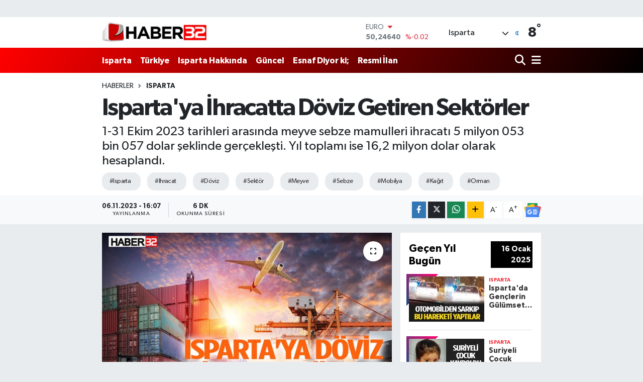

--- FILE ---
content_type: text/html; charset=UTF-8
request_url: https://www.haber32.com.tr/ispartaya-ihracatta-doviz-getiren-sektorler
body_size: 24537
content:
<!DOCTYPE html>
<html lang="tr" data-theme="flow">
<head>
<link rel="dns-prefetch" href="//www.haber32.com.tr">
<link rel="dns-prefetch" href="//haber32comtr.teimg.com">
<link rel="dns-prefetch" href="//static.tebilisim.com">
<link rel="dns-prefetch" href="//cdn.p.analitik.bik.gov.tr">
<link rel="dns-prefetch" href="//cdn2.bildirt.com">
<link rel="dns-prefetch" href="//go.twads.gg">
<link rel="dns-prefetch" href="//jsc.idealmedia.io">
<link rel="dns-prefetch" href="//www.googletagmanager.com">
<link rel="dns-prefetch" href="//www.facebook.com">
<link rel="dns-prefetch" href="//www.twitter.com">
<link rel="dns-prefetch" href="//www.instagram.com">
<link rel="dns-prefetch" href="//www.youtube.com">
<link rel="dns-prefetch" href="//api.whatsapp.com">
<link rel="dns-prefetch" href="//www.w3.org">
<link rel="dns-prefetch" href="//x.com">
<link rel="dns-prefetch" href="//www.linkedin.com">
<link rel="dns-prefetch" href="//pinterest.com">
<link rel="dns-prefetch" href="//t.me">
<link rel="dns-prefetch" href="//news.google.com">
<link rel="dns-prefetch" href="//www.pinterest.com">
<link rel="dns-prefetch" href="//apps.apple.com">
<link rel="dns-prefetch" href="//play.google.com">
<link rel="dns-prefetch" href="//tebilisim.com">
<link rel="dns-prefetch" href="//facebook.com">
<link rel="dns-prefetch" href="//twitter.com">
<link rel="dns-prefetch" href="//static.cdn.admatic.com.tr">
<link rel="dns-prefetch" href="//cdn.onesignal.com">

    <meta charset="utf-8">
<title>Isparta&#039;ya İhracatta Döviz Getiren Sektörler - Isparta Haber | Isparta Son Dakika Haberleri</title>
<meta name="description" content="1-31 Ekim 2023 tarihleri arasında meyve sebze mamulleri ihracatı 5 milyon 053 bin 057 dolar şeklinde gerçekleşti. Yıl toplamı ise 16,2 milyon dolar olarak hesaplandı.">
<meta name="keywords" content="ısparta, ihracat, döviz, sektör, meyve, sebze, mobilya, kağıt, orman">
<link rel="canonical" href="https://www.haber32.com.tr/ispartaya-ihracatta-doviz-getiren-sektorler">
<meta name="viewport" content="width=device-width,initial-scale=1">
<meta name="X-UA-Compatible" content="IE=edge">
<meta name="robots" content="max-image-preview:large">
<meta name="theme-color" content="#ff0000">
<meta name="title" content="Isparta&#039;ya İhracatta Döviz Getiren Sektörler">
<meta name="articleSection" content="news">
<meta name="datePublished" content="2023-11-06T16:07:00+03:00">
<meta name="dateModified" content="2023-11-06T16:07:00+03:00">
<meta name="articleAuthor" content="Özge Çelik">
<meta name="author" content="Özge Çelik">
<link rel="amphtml" href="https://www.haber32.com.tr/ispartaya-ihracatta-doviz-getiren-sektorler/amp">
<meta property="og:site_name" content="Isparta Haber, Isparta Son Dakika Haberleri | Haber32">
<meta property="og:title" content="Isparta&#039;ya İhracatta Döviz Getiren Sektörler">
<meta property="og:description" content="1-31 Ekim 2023 tarihleri arasında meyve sebze mamulleri ihracatı 5 milyon 053 bin 057 dolar şeklinde gerçekleşti. Yıl toplamı ise 16,2 milyon dolar olarak hesaplandı.">
<meta property="og:url" content="https://www.haber32.com.tr/ispartaya-ihracatta-doviz-getiren-sektorler">
<meta property="og:image" content="https://haber32comtr.teimg.com/crop/1280x720/haber32-com-tr/uploads/2023/11/ihracat-doviz.jpg">
<meta property="og:image:width" content="1280">
<meta property="og:image:height" content="720">
<meta property="og:image:alt" content="Isparta&#039;ya İhracatta Döviz Getiren Sektörler">
<meta property="og:article:published_time" content="2023-11-06T16:07:00+03:00">
<meta property="og:article:modified_time" content="2023-11-06T16:07:00+03:00">
<meta property="og:type" content="article">
<meta name="twitter:card" content="summary_large_image">
<meta name="twitter:site" content="@haber32com">
<meta name="twitter:title" content="Isparta&#039;ya İhracatta Döviz Getiren Sektörler">
<meta name="twitter:description" content="1-31 Ekim 2023 tarihleri arasında meyve sebze mamulleri ihracatı 5 milyon 053 bin 057 dolar şeklinde gerçekleşti. Yıl toplamı ise 16,2 milyon dolar olarak hesaplandı.">
<meta name="twitter:image" content="https://haber32comtr.teimg.com/crop/1280x720/haber32-com-tr/uploads/2023/11/ihracat-doviz.jpg">
<meta name="twitter:url" content="https://www.haber32.com.tr/ispartaya-ihracatta-doviz-getiren-sektorler">
<link rel="shortcut icon" type="image/x-icon" href="https://haber32comtr.teimg.com/haber32-com-tr/uploads/2023/04/logolar/son-fv32-1.png">
<link rel="manifest" href="https://www.haber32.com.tr/manifest.json?v=6.6.4" />
<link rel="preload" href="https://static.tebilisim.com/flow/assets/css/font-awesome/fa-solid-900.woff2" as="font" type="font/woff2" crossorigin />
<link rel="preload" href="https://static.tebilisim.com/flow/assets/css/font-awesome/fa-brands-400.woff2" as="font" type="font/woff2" crossorigin />
<link rel="preload" href="https://static.tebilisim.com/flow/assets/css/weather-icons/font/weathericons-regular-webfont.woff2" as="font" type="font/woff2" crossorigin />
<link rel="preload" href="https://static.tebilisim.com/flow/vendor/te/fonts/gibson/Gibson-Bold.woff2" as="font" type="font/woff2" crossorigin />
<link rel="preload" href="https://static.tebilisim.com/flow/vendor/te/fonts/gibson/Gibson-BoldItalic.woff2" as="font" type="font/woff2" crossorigin />
<link rel="preload" href="https://static.tebilisim.com/flow/vendor/te/fonts/gibson/Gibson-Italic.woff2" as="font" type="font/woff2" crossorigin />
<link rel="preload" href="https://static.tebilisim.com/flow/vendor/te/fonts/gibson/Gibson-Light.woff2" as="font" type="font/woff2" crossorigin />
<link rel="preload" href="https://static.tebilisim.com/flow/vendor/te/fonts/gibson/Gibson-LightItalic.woff2" as="font" type="font/woff2" crossorigin />
<link rel="preload" href="https://static.tebilisim.com/flow/vendor/te/fonts/gibson/Gibson-SemiBold.woff2" as="font" type="font/woff2" crossorigin />
<link rel="preload" href="https://static.tebilisim.com/flow/vendor/te/fonts/gibson/Gibson-SemiBoldItalic.woff2" as="font" type="font/woff2" crossorigin />
<link rel="preload" href="https://static.tebilisim.com/flow/vendor/te/fonts/gibson/Gibson.woff2" as="font" type="font/woff2" crossorigin />


<link rel="preload" as="style" href="https://static.tebilisim.com/flow/vendor/te/fonts/gibson.css?v=6.6.4">
<link rel="stylesheet" href="https://static.tebilisim.com/flow/vendor/te/fonts/gibson.css?v=6.6.4">

<link rel="preload" as="image" href="https://haber32comtr.teimg.com/crop/1280x720/haber32-com-tr/uploads/2023/11/ihracat-doviz.jpg">
<style>:root {
        --te-link-color: #333;
        --te-link-hover-color: #000;
        --te-font: "Gibson";
        --te-secondary-font: "Gibson";
        --te-h1-font-size: 48px;
        --te-color: #ff0000;
        --te-hover-color: #000000;
        --mm-ocd-width: 85%!important; /*  Mobil Menü Genişliği */
        --swiper-theme-color: var(--te-color)!important;
        --header-13-color: #ffc107;
    }</style><link rel="preload" as="style" href="https://static.tebilisim.com/flow/assets/vendor/bootstrap/css/bootstrap.min.css?v=6.6.4">
<link rel="stylesheet" href="https://static.tebilisim.com/flow/assets/vendor/bootstrap/css/bootstrap.min.css?v=6.6.4">
<link rel="preload" as="style" href="https://static.tebilisim.com/flow/assets/css/app6.6.4.min.css">
<link rel="stylesheet" href="https://static.tebilisim.com/flow/assets/css/app6.6.4.min.css">



<script type="application/ld+json">{"@context":"https:\/\/schema.org","@type":"WebSite","url":"https:\/\/www.haber32.com.tr","potentialAction":{"@type":"SearchAction","target":"https:\/\/www.haber32.com.tr\/arama?q={query}","query-input":"required name=query"}}</script>

<script type="application/ld+json">{"@context":"https:\/\/schema.org","@type":"NewsMediaOrganization","url":"https:\/\/www.haber32.com.tr","name":"haber32","logo":"https:\/\/haber32comtr.teimg.com\/haber32-com-tr\/uploads\/2023\/04\/logolar\/logo.png","sameAs":["https:\/\/www.facebook.com\/haber32tr","https:\/\/www.twitter.com\/haber32com","https:\/\/www.youtube.com\/@32yayingrubu18","https:\/\/www.instagram.com\/haber32com"]}</script>

<script type="application/ld+json">{"@context":"https:\/\/schema.org","@graph":[{"@type":"SiteNavigationElement","name":"Ana Sayfa","url":"https:\/\/www.haber32.com.tr","@id":"https:\/\/www.haber32.com.tr"},{"@type":"SiteNavigationElement","name":"Isparta","url":"https:\/\/www.haber32.com.tr\/isparta","@id":"https:\/\/www.haber32.com.tr\/isparta"},{"@type":"SiteNavigationElement","name":"T\u00dcRK\u0130YE","url":"https:\/\/www.haber32.com.tr\/turkiye","@id":"https:\/\/www.haber32.com.tr\/turkiye"},{"@type":"SiteNavigationElement","name":"SPOR","url":"https:\/\/www.haber32.com.tr\/spor","@id":"https:\/\/www.haber32.com.tr\/spor"},{"@type":"SiteNavigationElement","name":"Isparta Hakk\u0131nda","url":"https:\/\/www.haber32.com.tr\/isparta-hakkinda","@id":"https:\/\/www.haber32.com.tr\/isparta-hakkinda"},{"@type":"SiteNavigationElement","name":"Esnaf Diyor ki;","url":"https:\/\/www.haber32.com.tr\/esnaf-diyor-ki","@id":"https:\/\/www.haber32.com.tr\/esnaf-diyor-ki"},{"@type":"SiteNavigationElement","name":"G\u00dcNCEL","url":"https:\/\/www.haber32.com.tr\/guncel","@id":"https:\/\/www.haber32.com.tr\/guncel"},{"@type":"SiteNavigationElement","name":"TEKNOLOJ\u0130","url":"https:\/\/www.haber32.com.tr\/teknoloji","@id":"https:\/\/www.haber32.com.tr\/teknoloji"},{"@type":"SiteNavigationElement","name":"OYUN","url":"https:\/\/www.haber32.com.tr\/oyun","@id":"https:\/\/www.haber32.com.tr\/oyun"},{"@type":"SiteNavigationElement","name":"\u0130LAN HABERLER\u0130","url":"https:\/\/www.haber32.com.tr\/ilanlar","@id":"https:\/\/www.haber32.com.tr\/ilanlar"},{"@type":"SiteNavigationElement","name":"\u0130LG\u0130N\u00c7","url":"https:\/\/www.haber32.com.tr\/ilginc","@id":"https:\/\/www.haber32.com.tr\/ilginc"},{"@type":"SiteNavigationElement","name":"Tan\u0131t\u0131m Yaz\u0131lar\u0131  (Reklam)","url":"https:\/\/www.haber32.com.tr\/genel","@id":"https:\/\/www.haber32.com.tr\/genel"},{"@type":"SiteNavigationElement","name":"K\u00dcLT\u00dcR SANAT","url":"https:\/\/www.haber32.com.tr\/kultur-sanat","@id":"https:\/\/www.haber32.com.tr\/kultur-sanat"},{"@type":"SiteNavigationElement","name":"Nas\u0131l Yap\u0131l\u0131r?","url":"https:\/\/www.haber32.com.tr\/nasil-yapilir","@id":"https:\/\/www.haber32.com.tr\/nasil-yapilir"},{"@type":"SiteNavigationElement","name":"SA\u011eLIK","url":"https:\/\/www.haber32.com.tr\/saglik","@id":"https:\/\/www.haber32.com.tr\/saglik"},{"@type":"SiteNavigationElement","name":"ASAY\u0130\u015e","url":"https:\/\/www.haber32.com.tr\/asayis","@id":"https:\/\/www.haber32.com.tr\/asayis"},{"@type":"SiteNavigationElement","name":"E\u011e\u0130T\u0130M","url":"https:\/\/www.haber32.com.tr\/egitim","@id":"https:\/\/www.haber32.com.tr\/egitim"},{"@type":"SiteNavigationElement","name":"TAR\u0130H\u0130 YAPILARIMIZ","url":"https:\/\/www.haber32.com.tr\/tarihi-yapilarimiz","@id":"https:\/\/www.haber32.com.tr\/tarihi-yapilarimiz"},{"@type":"SiteNavigationElement","name":"MAGAZ\u0130N","url":"https:\/\/www.haber32.com.tr\/magazin","@id":"https:\/\/www.haber32.com.tr\/magazin"},{"@type":"SiteNavigationElement","name":"B\u0130L\u0130M VE TEKNOLOJ\u0130","url":"https:\/\/www.haber32.com.tr\/bilim-ve-teknoloji","@id":"https:\/\/www.haber32.com.tr\/bilim-ve-teknoloji"},{"@type":"SiteNavigationElement","name":"HABERDE \u0130NSAN","url":"https:\/\/www.haber32.com.tr\/haberde-insan","@id":"https:\/\/www.haber32.com.tr\/haberde-insan"},{"@type":"SiteNavigationElement","name":"YEREL","url":"https:\/\/www.haber32.com.tr\/yerel","@id":"https:\/\/www.haber32.com.tr\/yerel"},{"@type":"SiteNavigationElement","name":"RESM\u0130 \u0130LAN","url":"https:\/\/www.haber32.com.tr\/resmi-ilan","@id":"https:\/\/www.haber32.com.tr\/resmi-ilan"},{"@type":"SiteNavigationElement","name":"Isparta Galerileri","url":"https:\/\/www.haber32.com.tr\/isparta-galerileri-1","@id":"https:\/\/www.haber32.com.tr\/isparta-galerileri-1"},{"@type":"SiteNavigationElement","name":"REKLAM","url":"https:\/\/www.haber32.com.tr\/reklam","@id":"https:\/\/www.haber32.com.tr\/reklam"},{"@type":"SiteNavigationElement","name":"G\u00fcndem","url":"https:\/\/www.haber32.com.tr\/gundem","@id":"https:\/\/www.haber32.com.tr\/gundem"},{"@type":"SiteNavigationElement","name":"Ya\u015fam","url":"https:\/\/www.haber32.com.tr\/yasam","@id":"https:\/\/www.haber32.com.tr\/yasam"},{"@type":"SiteNavigationElement","name":"D\u00fcnya","url":"https:\/\/www.haber32.com.tr\/dunya","@id":"https:\/\/www.haber32.com.tr\/dunya"},{"@type":"SiteNavigationElement","name":"Siyaset","url":"https:\/\/www.haber32.com.tr\/siyaset","@id":"https:\/\/www.haber32.com.tr\/siyaset"},{"@type":"SiteNavigationElement","name":"Kim Kimdir?","url":"https:\/\/www.haber32.com.tr\/kim-kimdir","@id":"https:\/\/www.haber32.com.tr\/kim-kimdir"},{"@type":"SiteNavigationElement","name":"\u0130leti\u015fim","url":"https:\/\/www.haber32.com.tr\/iletisim","@id":"https:\/\/www.haber32.com.tr\/iletisim"},{"@type":"SiteNavigationElement","name":"Isparta'daki N\u00f6bet\u00e7i Eczaneler","url":"https:\/\/www.haber32.com.tr\/ispartadaki-nobetci-eczaneler","@id":"https:\/\/www.haber32.com.tr\/ispartadaki-nobetci-eczaneler"},{"@type":"SiteNavigationElement","name":"Se\u00e7im 2023","url":"https:\/\/www.haber32.com.tr\/secim-2023","@id":"https:\/\/www.haber32.com.tr\/secim-2023"},{"@type":"SiteNavigationElement","name":"Vefat \u0130lanlar\u0131","url":"https:\/\/www.haber32.com.tr\/vefat-ilanlari","@id":"https:\/\/www.haber32.com.tr\/vefat-ilanlari"},{"@type":"SiteNavigationElement","name":"Gizlilik S\u00f6zle\u015fmesi","url":"https:\/\/www.haber32.com.tr\/gizlilik-sozlesmesi","@id":"https:\/\/www.haber32.com.tr\/gizlilik-sozlesmesi"},{"@type":"SiteNavigationElement","name":"Haber32.com.tr mobil uygulama","url":"https:\/\/www.haber32.com.tr\/haber32comtr-mobil-uygulama","@id":"https:\/\/www.haber32.com.tr\/haber32comtr-mobil-uygulama"},{"@type":"SiteNavigationElement","name":"Isparta \u0130\u015f \u0130lanlar\u0131","url":"https:\/\/www.haber32.com.tr\/isparta-is-ilanlari","@id":"https:\/\/www.haber32.com.tr\/isparta-is-ilanlari"},{"@type":"SiteNavigationElement","name":"Se\u00e7im 2024","url":"https:\/\/www.haber32.com.tr\/secim-2024","@id":"https:\/\/www.haber32.com.tr\/secim-2024"},{"@type":"SiteNavigationElement","name":"fm32.com.tr","url":"https:\/\/www.haber32.com.tr\/fm32comtr","@id":"https:\/\/www.haber32.com.tr\/fm32comtr"},{"@type":"SiteNavigationElement","name":"brtfm.com.tr","url":"https:\/\/www.haber32.com.tr\/brtfm","@id":"https:\/\/www.haber32.com.tr\/brtfm"},{"@type":"SiteNavigationElement","name":"Foto Galeri","url":"https:\/\/www.haber32.com.tr\/foto-galeri","@id":"https:\/\/www.haber32.com.tr\/foto-galeri"},{"@type":"SiteNavigationElement","name":"Video Galeri","url":"https:\/\/www.haber32.com.tr\/video","@id":"https:\/\/www.haber32.com.tr\/video"},{"@type":"SiteNavigationElement","name":"Anketler","url":"https:\/\/www.haber32.com.tr\/anketler","@id":"https:\/\/www.haber32.com.tr\/anketler"},{"@type":"SiteNavigationElement","name":"Merkez Bug\u00fcn, Yar\u0131n ve 1 Haftal\u0131k Hava Durumu Tahmini","url":"https:\/\/www.haber32.com.tr\/merkez-hava-durumu","@id":"https:\/\/www.haber32.com.tr\/merkez-hava-durumu"},{"@type":"SiteNavigationElement","name":"Merkez Namaz Vakitleri","url":"https:\/\/www.haber32.com.tr\/merkez-namaz-vakitleri","@id":"https:\/\/www.haber32.com.tr\/merkez-namaz-vakitleri"},{"@type":"SiteNavigationElement","name":"Puan Durumu ve Fikst\u00fcr","url":"https:\/\/www.haber32.com.tr\/futbol\/super-lig-puan-durumu-ve-fikstur","@id":"https:\/\/www.haber32.com.tr\/futbol\/super-lig-puan-durumu-ve-fikstur"}]}</script>

<script type="application/ld+json">{"@context":"https:\/\/schema.org","@type":"BreadcrumbList","itemListElement":[{"@type":"ListItem","position":1,"item":{"@type":"Thing","@id":"https:\/\/www.haber32.com.tr","name":"Haberler"}},{"@type":"ListItem","position":2,"item":{"@type":"Thing","@id":"https:\/\/www.haber32.com.tr\/isparta","name":"Isparta"}},{"@type":"ListItem","position":3,"item":{"@type":"Thing","@id":"https:\/\/www.haber32.com.tr\/ispartaya-ihracatta-doviz-getiren-sektorler","name":"Isparta'ya \u0130hracatta D\u00f6viz Getiren Sekt\u00f6rler"}}]}</script>
<script type="application/ld+json">{"@context":"https:\/\/schema.org","@type":"NewsArticle","headline":"Isparta'ya \u0130hracatta D\u00f6viz Getiren Sekt\u00f6rler","articleSection":"Isparta","dateCreated":"2023-11-06T16:07:00+03:00","datePublished":"2023-11-06T16:07:00+03:00","dateModified":"2023-11-06T16:07:00+03:00","wordCount":1529,"genre":"news","mainEntityOfPage":{"@type":"WebPage","@id":"https:\/\/www.haber32.com.tr\/ispartaya-ihracatta-doviz-getiren-sektorler"},"articleBody":"Isparta'n\u0131n ya\u015f meyve ve sebze ihracat\u0131 ise 3 milyon 972 bin dolar oldu. Ocak- Ekim 2023 tarihleri aras\u0131nda bu oran 93 milyon 801 bin 88 dolar olarak ger\u00e7ekle\u015fti.\r\n\r\nIsparta'n\u0131n kimyevi maddeler ve mamulleri ihracat\u0131 3 milyon 556 bin dolar olarak hesapland\u0131.\r\n\r\nMobilya, k\u00e2\u011f\u0131t ve orman \u00fcr\u00fcnlerinde ihracat ise 3 milyon 064 bin dolar oldu. Ocak- Ekim aras\u0131nda bu de\u011fer 27,8 milyon dolar olarak ger\u00e7ekle\u015fti.\r\n\r\n\u0130klimlendirme sanayi ihracat\u0131 1,7 milyon dolar olarak ger\u00e7ekle\u015fti.\r\n\r\n\u00c7imento cam seramik ve toprak \u00fcr\u00fcnleri ihracat\u0131 ise 1 milyon 767 bin 95 dolar olarak hesapland\u0131. Y\u0131l genelinde ise bu sekt\u00f6rdeki ihracat 43 milyon 369 bin 70 dolar b\u00fcy\u00fckl\u00fc\u011f\u00fcne eri\u015fti.\r\n\r\nSEKT\u00d6R&nbsp;&nbsp;&nbsp;&nbsp;&nbsp;&nbsp;&nbsp;&nbsp;&nbsp;&nbsp;&nbsp;&nbsp;&nbsp;&nbsp;&nbsp;&nbsp;&nbsp;&nbsp;&nbsp;&nbsp;&nbsp;&nbsp;&nbsp;&nbsp;&nbsp;&nbsp;&nbsp;&nbsp;&nbsp;&nbsp;&nbsp;&nbsp;&nbsp;&nbsp;&nbsp;&nbsp;&nbsp;&nbsp;&nbsp;&nbsp;&nbsp;&nbsp;&nbsp;&nbsp;&nbsp;&nbsp;&nbsp;&nbsp;&nbsp;&nbsp;&nbsp;&nbsp;&nbsp;&nbsp; EK\u0130M '23&nbsp;&nbsp;&nbsp;&nbsp;&nbsp;&nbsp;&nbsp;&nbsp;&nbsp;&nbsp;&nbsp;&nbsp;&nbsp;&nbsp;&nbsp;&nbsp;&nbsp;&nbsp; OCAK- EK\u0130M '23\r\n\r\n\u00c7elik&nbsp;&nbsp;&nbsp;&nbsp;&nbsp;&nbsp;&nbsp;&nbsp;&nbsp;&nbsp;&nbsp;&nbsp;&nbsp;&nbsp;&nbsp;&nbsp;&nbsp;&nbsp;&nbsp;&nbsp;&nbsp;&nbsp;&nbsp;&nbsp;&nbsp;&nbsp;&nbsp;&nbsp;&nbsp;&nbsp;&nbsp;&nbsp;&nbsp;&nbsp;&nbsp;&nbsp;&nbsp;&nbsp;&nbsp;&nbsp;&nbsp;&nbsp;&nbsp;&nbsp;&nbsp;&nbsp;&nbsp;&nbsp;&nbsp;&nbsp;&nbsp;&nbsp;&nbsp;&nbsp;&nbsp;&nbsp;&nbsp;&nbsp;&nbsp;&nbsp;&nbsp; 196,59&nbsp;&nbsp;&nbsp;&nbsp;&nbsp;&nbsp;&nbsp;&nbsp;&nbsp;&nbsp;&nbsp;&nbsp;&nbsp;&nbsp;&nbsp;&nbsp;&nbsp;&nbsp;&nbsp;&nbsp;&nbsp;&nbsp;&nbsp; 1.810,39\r\n\r\n\u00c7imento Cam Seramik ve Toprak \u00dcr\u00fcnleri&nbsp;&nbsp; 1.767,95&nbsp;&nbsp;&nbsp;&nbsp;&nbsp;&nbsp;&nbsp;&nbsp;&nbsp;&nbsp;&nbsp;&nbsp;&nbsp;&nbsp;&nbsp;&nbsp;&nbsp;&nbsp;&nbsp;&nbsp; 43.369,70\r\n\r\nDemir ve Demir D\u0131\u015f\u0131 Metaller &nbsp;&nbsp;&nbsp;&nbsp;&nbsp;&nbsp;&nbsp;&nbsp;&nbsp;&nbsp;&nbsp;&nbsp;&nbsp;&nbsp;&nbsp;&nbsp;&nbsp;&nbsp;&nbsp;&nbsp;&nbsp; 587,18&nbsp;&nbsp;&nbsp;&nbsp;&nbsp;&nbsp;&nbsp;&nbsp;&nbsp;&nbsp;&nbsp;&nbsp;&nbsp;&nbsp;&nbsp;&nbsp;&nbsp;&nbsp;&nbsp;&nbsp;&nbsp;&nbsp;&nbsp; 3.890,12\r\n\r\nDeri ve Deri Mamulleri&nbsp;&nbsp;&nbsp;&nbsp;&nbsp;&nbsp;&nbsp;&nbsp;&nbsp;&nbsp;&nbsp;&nbsp;&nbsp;&nbsp;&nbsp;&nbsp;&nbsp;&nbsp;&nbsp;&nbsp;&nbsp;&nbsp;&nbsp;&nbsp;&nbsp;&nbsp;&nbsp;&nbsp;&nbsp;&nbsp;&nbsp;&nbsp;&nbsp; 28,34&nbsp;&nbsp;&nbsp;&nbsp;&nbsp;&nbsp;&nbsp;&nbsp;&nbsp;&nbsp;&nbsp;&nbsp;&nbsp;&nbsp;&nbsp;&nbsp;&nbsp;&nbsp;&nbsp;&nbsp;&nbsp;&nbsp;&nbsp;&nbsp; 93,44\r\n\r\nElektrik ve Elektronik&nbsp;&nbsp;&nbsp;&nbsp;&nbsp;&nbsp;&nbsp;&nbsp;&nbsp;&nbsp;&nbsp;&nbsp;&nbsp;&nbsp;&nbsp;&nbsp;&nbsp;&nbsp;&nbsp;&nbsp;&nbsp;&nbsp;&nbsp;&nbsp;&nbsp;&nbsp;&nbsp;&nbsp;&nbsp;&nbsp;&nbsp;&nbsp;&nbsp;&nbsp; 108,74&nbsp;&nbsp;&nbsp;&nbsp;&nbsp;&nbsp;&nbsp;&nbsp;&nbsp;&nbsp;&nbsp;&nbsp;&nbsp;&nbsp;&nbsp;&nbsp;&nbsp;&nbsp;&nbsp;&nbsp;&nbsp;&nbsp;&nbsp; 781,95\r\n\r\nF\u0131nd\u0131k ve Mamulleri &nbsp;&nbsp;&nbsp;&nbsp;&nbsp;&nbsp;&nbsp;&nbsp;&nbsp;&nbsp;&nbsp;&nbsp;&nbsp;&nbsp;&nbsp;&nbsp;&nbsp;&nbsp;&nbsp;&nbsp;&nbsp;&nbsp;&nbsp;&nbsp;&nbsp;&nbsp;&nbsp;&nbsp;&nbsp;&nbsp;&nbsp;&nbsp;&nbsp;&nbsp;&nbsp;&nbsp; -&nbsp;&nbsp;&nbsp;&nbsp;&nbsp;&nbsp;&nbsp;&nbsp;&nbsp;&nbsp;&nbsp;&nbsp;&nbsp;&nbsp;&nbsp;&nbsp;&nbsp;&nbsp;&nbsp;&nbsp;&nbsp;&nbsp;&nbsp;&nbsp;&nbsp;&nbsp;&nbsp;&nbsp;&nbsp;&nbsp;&nbsp;&nbsp;&nbsp; 1,72\r\n\r\nHal\u0131 &nbsp;&nbsp;&nbsp;&nbsp;&nbsp;&nbsp;&nbsp;&nbsp;&nbsp;&nbsp;&nbsp;&nbsp;&nbsp;&nbsp;&nbsp;&nbsp;&nbsp;&nbsp;&nbsp;&nbsp;&nbsp;&nbsp;&nbsp;&nbsp;&nbsp;&nbsp;&nbsp;&nbsp;&nbsp;&nbsp;&nbsp;&nbsp;&nbsp;&nbsp;&nbsp;&nbsp;&nbsp;&nbsp;&nbsp;&nbsp;&nbsp;&nbsp;&nbsp;&nbsp;&nbsp;&nbsp;&nbsp;&nbsp;&nbsp;&nbsp;&nbsp;&nbsp;&nbsp;&nbsp;&nbsp;&nbsp;&nbsp;&nbsp;&nbsp;&nbsp;&nbsp;&nbsp; 1.531,55&nbsp;&nbsp;&nbsp;&nbsp;&nbsp;&nbsp;&nbsp;&nbsp;&nbsp;&nbsp;&nbsp;&nbsp;&nbsp;&nbsp;&nbsp;&nbsp;&nbsp;&nbsp;&nbsp;&nbsp; 15.425,99\r\n\r\nHaz\u0131r Giyim ve Konfeksiyon &nbsp;&nbsp;&nbsp;&nbsp;&nbsp;&nbsp;&nbsp;&nbsp;&nbsp;&nbsp;&nbsp;&nbsp;&nbsp;&nbsp;&nbsp;&nbsp;&nbsp;&nbsp;&nbsp;&nbsp;&nbsp;&nbsp; 762,68&nbsp;&nbsp;&nbsp;&nbsp;&nbsp;&nbsp;&nbsp;&nbsp;&nbsp;&nbsp;&nbsp;&nbsp;&nbsp;&nbsp;&nbsp;&nbsp;&nbsp;&nbsp;&nbsp;&nbsp;&nbsp;&nbsp;&nbsp; 20.374,29\r\n\r\nHububat, Bakliyat, Ya\u011fl\u0131 Tohumlar&nbsp;&nbsp;&nbsp;&nbsp;&nbsp;&nbsp;&nbsp;&nbsp;&nbsp;&nbsp;&nbsp;&nbsp;&nbsp; 684,34&nbsp;&nbsp;&nbsp;&nbsp;&nbsp;&nbsp;&nbsp;&nbsp;&nbsp;&nbsp;&nbsp;&nbsp;&nbsp;&nbsp;&nbsp;&nbsp;&nbsp;&nbsp;&nbsp;&nbsp;&nbsp;&nbsp;&nbsp; 7.110,58\r\n\r\n\u0130klimlendirme Sanayii&nbsp;&nbsp;&nbsp;&nbsp;&nbsp;&nbsp;&nbsp;&nbsp;&nbsp;&nbsp;&nbsp;&nbsp;&nbsp;&nbsp;&nbsp;&nbsp;&nbsp;&nbsp;&nbsp;&nbsp;&nbsp;&nbsp;&nbsp;&nbsp;&nbsp;&nbsp;&nbsp;&nbsp;&nbsp;&nbsp;&nbsp;&nbsp;&nbsp;&nbsp; 1.619,62&nbsp;&nbsp;&nbsp;&nbsp;&nbsp;&nbsp;&nbsp;&nbsp;&nbsp;&nbsp;&nbsp;&nbsp;&nbsp;&nbsp;&nbsp;&nbsp;&nbsp;&nbsp;&nbsp;&nbsp; 13.284,18\r\n\r\nKimyevi Maddeler ve Mamulleri&nbsp; &nbsp;&nbsp;&nbsp;&nbsp;&nbsp;&nbsp;&nbsp;&nbsp;&nbsp;&nbsp;&nbsp;&nbsp;&nbsp;&nbsp;&nbsp; 3.556,78&nbsp;&nbsp;&nbsp;&nbsp;&nbsp;&nbsp;&nbsp;&nbsp;&nbsp;&nbsp;&nbsp;&nbsp;&nbsp;&nbsp;&nbsp;&nbsp;&nbsp;&nbsp;&nbsp;&nbsp; 34.876,44\r\n\r\nKuru Meyve ve Mamulleri&nbsp; &nbsp;&nbsp;&nbsp;&nbsp;&nbsp;&nbsp;&nbsp;&nbsp;&nbsp;&nbsp;&nbsp;&nbsp;&nbsp;&nbsp;&nbsp;&nbsp;&nbsp;&nbsp;&nbsp;&nbsp;&nbsp;&nbsp;&nbsp;&nbsp;&nbsp; 142,53&nbsp;&nbsp;&nbsp;&nbsp;&nbsp;&nbsp;&nbsp;&nbsp;&nbsp;&nbsp;&nbsp;&nbsp;&nbsp;&nbsp;&nbsp;&nbsp;&nbsp;&nbsp;&nbsp;&nbsp;&nbsp;&nbsp;&nbsp; 691,36\r\n\r\nMadencilik \u00dcr\u00fcnleri&nbsp;&nbsp;&nbsp;&nbsp;&nbsp;&nbsp;&nbsp;&nbsp;&nbsp;&nbsp;&nbsp;&nbsp;&nbsp;&nbsp;&nbsp;&nbsp;&nbsp;&nbsp;&nbsp;&nbsp;&nbsp;&nbsp;&nbsp;&nbsp;&nbsp;&nbsp;&nbsp;&nbsp;&nbsp;&nbsp;&nbsp;&nbsp;&nbsp;&nbsp;&nbsp;&nbsp;&nbsp; 7.661,77&nbsp;&nbsp;&nbsp;&nbsp;&nbsp;&nbsp;&nbsp;&nbsp;&nbsp;&nbsp;&nbsp;&nbsp;&nbsp;&nbsp;&nbsp;&nbsp;&nbsp;&nbsp;&nbsp;&nbsp; 64.693,19\r\n\r\nMakine ve Aksamlar\u0131&nbsp;&nbsp;&nbsp;&nbsp;&nbsp;&nbsp;&nbsp;&nbsp;&nbsp;&nbsp;&nbsp;&nbsp;&nbsp;&nbsp;&nbsp;&nbsp;&nbsp;&nbsp;&nbsp;&nbsp;&nbsp;&nbsp;&nbsp;&nbsp;&nbsp;&nbsp;&nbsp;&nbsp;&nbsp;&nbsp;&nbsp;&nbsp;&nbsp;&nbsp;&nbsp;&nbsp; 656,79&nbsp;&nbsp;&nbsp;&nbsp;&nbsp;&nbsp;&nbsp;&nbsp;&nbsp;&nbsp;&nbsp;&nbsp;&nbsp;&nbsp;&nbsp;&nbsp;&nbsp;&nbsp;&nbsp;&nbsp;&nbsp;&nbsp;&nbsp; 6.316,87\r\n\r\nMeyve Sebze Mamulleri &nbsp;&nbsp;&nbsp;&nbsp;&nbsp;&nbsp;&nbsp;&nbsp;&nbsp;&nbsp;&nbsp;&nbsp;&nbsp;&nbsp;&nbsp;&nbsp;&nbsp;&nbsp;&nbsp;&nbsp;&nbsp;&nbsp;&nbsp;&nbsp;&nbsp;&nbsp;&nbsp;&nbsp;&nbsp;&nbsp; 5.053,57&nbsp;&nbsp;&nbsp;&nbsp;&nbsp;&nbsp;&nbsp;&nbsp;&nbsp;&nbsp;&nbsp;&nbsp;&nbsp;&nbsp;&nbsp;&nbsp;&nbsp;&nbsp;&nbsp;&nbsp; 16.143,82\r\n\r\nMobilya, K\u00e2\u011f\u0131t ve Orman \u00dcr\u00fcnleri&nbsp;&nbsp;&nbsp;&nbsp;&nbsp;&nbsp;&nbsp;&nbsp;&nbsp;&nbsp;&nbsp;&nbsp;&nbsp;&nbsp; 3.064,15&nbsp;&nbsp;&nbsp;&nbsp;&nbsp;&nbsp;&nbsp;&nbsp;&nbsp;&nbsp;&nbsp;&nbsp;&nbsp;&nbsp;&nbsp;&nbsp;&nbsp;&nbsp;&nbsp;&nbsp; 27.714,40\r\n\r\nM\u00fccevher&nbsp;&nbsp;&nbsp;&nbsp;&nbsp;&nbsp;&nbsp;&nbsp;&nbsp;&nbsp;&nbsp;&nbsp;&nbsp;&nbsp;&nbsp;&nbsp;&nbsp;&nbsp;&nbsp;&nbsp;&nbsp;&nbsp;&nbsp;&nbsp;&nbsp;&nbsp;&nbsp;&nbsp;&nbsp;&nbsp;&nbsp;&nbsp;&nbsp;&nbsp;&nbsp;&nbsp;&nbsp;&nbsp;&nbsp;&nbsp;&nbsp;&nbsp;&nbsp;&nbsp;&nbsp;&nbsp;&nbsp;&nbsp;&nbsp;&nbsp;&nbsp;&nbsp;&nbsp;&nbsp; -&nbsp;&nbsp;&nbsp;&nbsp;&nbsp;&nbsp;&nbsp;&nbsp;&nbsp;&nbsp;&nbsp;&nbsp;&nbsp;&nbsp;&nbsp;&nbsp;&nbsp;&nbsp;&nbsp;&nbsp;&nbsp;&nbsp;&nbsp;&nbsp;&nbsp;&nbsp;&nbsp;&nbsp;&nbsp;&nbsp;&nbsp;&nbsp;&nbsp; 144,10\r\n\r\nOtomotiv End\u00fcstrisi&nbsp;&nbsp;&nbsp;&nbsp;&nbsp;&nbsp;&nbsp;&nbsp;&nbsp;&nbsp;&nbsp;&nbsp;&nbsp;&nbsp;&nbsp;&nbsp;&nbsp;&nbsp;&nbsp;&nbsp;&nbsp;&nbsp;&nbsp;&nbsp;&nbsp;&nbsp;&nbsp;&nbsp;&nbsp;&nbsp;&nbsp;&nbsp;&nbsp;&nbsp;&nbsp;&nbsp;&nbsp; 18,35&nbsp;&nbsp;&nbsp;&nbsp;&nbsp;&nbsp;&nbsp;&nbsp;&nbsp;&nbsp;&nbsp;&nbsp;&nbsp;&nbsp;&nbsp;&nbsp;&nbsp;&nbsp;&nbsp;&nbsp;&nbsp;&nbsp;&nbsp;&nbsp;&nbsp; 141,22\r\n\r\nSu \u00dcr\u00fcnleri ve Hayvansal Mamuller&nbsp;&nbsp;&nbsp;&nbsp;&nbsp;&nbsp;&nbsp;&nbsp;&nbsp;&nbsp;&nbsp;&nbsp; 412,27&nbsp;&nbsp;&nbsp;&nbsp;&nbsp;&nbsp;&nbsp;&nbsp;&nbsp;&nbsp;&nbsp;&nbsp;&nbsp;&nbsp;&nbsp;&nbsp;&nbsp;&nbsp;&nbsp;&nbsp;&nbsp;&nbsp;&nbsp; 6.527,50\r\n\r\nS\u00fcs Bitkileri ve Mamulleri&nbsp;&nbsp;&nbsp;&nbsp;&nbsp;&nbsp;&nbsp;&nbsp;&nbsp;&nbsp;&nbsp;&nbsp;&nbsp;&nbsp;&nbsp;&nbsp;&nbsp;&nbsp;&nbsp;&nbsp;&nbsp;&nbsp;&nbsp;&nbsp;&nbsp;&nbsp;&nbsp;&nbsp; 85,95&nbsp;&nbsp;&nbsp;&nbsp;&nbsp;&nbsp;&nbsp;&nbsp;&nbsp;&nbsp;&nbsp;&nbsp;&nbsp;&nbsp;&nbsp;&nbsp;&nbsp;&nbsp;&nbsp;&nbsp;&nbsp;&nbsp;&nbsp;&nbsp;&nbsp; 2.194,44\r\n\r\nTekstil ve Hammaddeleri&nbsp;&nbsp;&nbsp;&nbsp;&nbsp;&nbsp;&nbsp;&nbsp;&nbsp;&nbsp;&nbsp;&nbsp;&nbsp;&nbsp;&nbsp;&nbsp;&nbsp;&nbsp;&nbsp;&nbsp;&nbsp;&nbsp;&nbsp;&nbsp;&nbsp;&nbsp;&nbsp;&nbsp;&nbsp; 946,78&nbsp;&nbsp;&nbsp;&nbsp;&nbsp;&nbsp;&nbsp;&nbsp;&nbsp;&nbsp;&nbsp;&nbsp;&nbsp;&nbsp;&nbsp;&nbsp;&nbsp;&nbsp;&nbsp;&nbsp;&nbsp;&nbsp;&nbsp; 13.723,77\r\n\r\nYa\u015f Meyve ve Sebze&nbsp; &nbsp;&nbsp;&nbsp;&nbsp;&nbsp;&nbsp;&nbsp;&nbsp;&nbsp;&nbsp;&nbsp;&nbsp;&nbsp;&nbsp;&nbsp;&nbsp;&nbsp;&nbsp;&nbsp;&nbsp;&nbsp;&nbsp;&nbsp;&nbsp;&nbsp;&nbsp;&nbsp;&nbsp;&nbsp;&nbsp;&nbsp;&nbsp;&nbsp;&nbsp; 3.972,00&nbsp;&nbsp;&nbsp;&nbsp;&nbsp;&nbsp;&nbsp;&nbsp;&nbsp;&nbsp;&nbsp;&nbsp;&nbsp;&nbsp;&nbsp;&nbsp;&nbsp;&nbsp;&nbsp;&nbsp; 93.801,88\r\n\r\nTOPLAM&nbsp;&nbsp;&nbsp;&nbsp;&nbsp;&nbsp;&nbsp;&nbsp;&nbsp;&nbsp;&nbsp;&nbsp;&nbsp;&nbsp;&nbsp;&nbsp;&nbsp;&nbsp;&nbsp;&nbsp;&nbsp;&nbsp;&nbsp;&nbsp;&nbsp;&nbsp;&nbsp;&nbsp;&nbsp;&nbsp;&nbsp;&nbsp;&nbsp;&nbsp;&nbsp;&nbsp;&nbsp;&nbsp;&nbsp;&nbsp;&nbsp;&nbsp;&nbsp;&nbsp;&nbsp;&nbsp;&nbsp;&nbsp;&nbsp;&nbsp;&nbsp;&nbsp;&nbsp; 32.857,93&nbsp;&nbsp;&nbsp;&nbsp;&nbsp;&nbsp;&nbsp;&nbsp;&nbsp;&nbsp;&nbsp;&nbsp;&nbsp;&nbsp;&nbsp;&nbsp;&nbsp;&nbsp; 373.333,67\r\n\r\nHaber32 - \u00d6zge K\u0131l\u0131n\u00e7","description":"1-31 Ekim 2023 tarihleri aras\u0131nda meyve sebze mamulleri ihracat\u0131 5 milyon 053 bin 057 dolar \u015feklinde ger\u00e7ekle\u015fti. Y\u0131l toplam\u0131 ise 16,2 milyon dolar olarak hesapland\u0131.","inLanguage":"tr-TR","keywords":["\u0131sparta","ihracat","d\u00f6viz","sekt\u00f6r","meyve","sebze","mobilya","ka\u011f\u0131t","orman"],"image":{"@type":"ImageObject","url":"https:\/\/haber32comtr.teimg.com\/crop\/1280x720\/haber32-com-tr\/uploads\/2023\/11\/ihracat-doviz.jpg","width":"1280","height":"720","caption":"Isparta'ya \u0130hracatta D\u00f6viz Getiren Sekt\u00f6rler"},"publishingPrinciples":"https:\/\/www.haber32.com.tr\/gizlilik-sozlesmesi","isFamilyFriendly":"http:\/\/schema.org\/True","isAccessibleForFree":"http:\/\/schema.org\/True","publisher":{"@type":"Organization","name":"haber32","image":"https:\/\/haber32comtr.teimg.com\/haber32-com-tr\/uploads\/2023\/04\/logolar\/logo.png","logo":{"@type":"ImageObject","url":"https:\/\/haber32comtr.teimg.com\/haber32-com-tr\/uploads\/2023\/04\/logolar\/logo.png","width":"640","height":"375"}},"author":{"@type":"Person","name":"\u00d6zge \u00c7elik","honorificPrefix":"","jobTitle":"","url":null}}</script>




<script>!function(){var t=document.createElement("script");t.setAttribute("src",'https://cdn.p.analitik.bik.gov.tr/tracker'+(typeof Intl!=="undefined"?(typeof (Intl||"").PluralRules!=="undefined"?'1':typeof Promise!=="undefined"?'2':typeof MutationObserver!=='undefined'?'3':'4'):'4')+'.js'),t.setAttribute("data-website-id","fb68beac-55ab-4d67-9b82-8d36cb421267"),t.setAttribute("data-host-url",'//fb68beac-55ab-4d67-9b82-8d36cb421267.collector.p.analitik.bik.gov.tr'),document.head.appendChild(t)}();
importScripts('https://cdn2.bildirt.com/BildirtSDK-sw.js');
</script>
<style>
.mega-menu {z-index: 9999 !important;}
@media screen and (min-width: 1620px) {
    .container {width: 1280px!important; max-width: 1280px!important;}
    #ad_36 {margin-right: 15px !important;}
    #ad_9 {margin-left: 15px !important;}
}

@media screen and (min-width: 1325px) and (max-width: 1620px) {
    .container {width: 1100px!important; max-width: 1100px!important;}
    #ad_36 {margin-right: 100px !important;}
    #ad_9 {margin-left: 100px !important;}
}
@media screen and (min-width: 1295px) and (max-width: 1325px) {
    .container {width: 990px!important; max-width: 990px!important;}
    #ad_36 {margin-right: 165px !important;}
    #ad_9 {margin-left: 165px !important;}
}
@media screen and (min-width: 1200px) and (max-width: 1295px) {
    .container {width: 900px!important; max-width: 900px!important;}
    #ad_36 {margin-right: 210px !important;}
    #ad_9 {margin-left: 210px !important;}

}
</style><script async src="https://go.twads.gg/adsbytwadsgg.js?client=6751f91664b5985489d4f61a" crossorigin="anonymous"></script>

<link rel="manifest" href="/manifest.json?data=Bildirt">
<script>var uygulamaid="235841-2491-2809-8341-3409-6";</script>
<script src="https://cdn2.bildirt.com/BildirtSDKfiles.js"></script>

<script src="https://jsc.idealmedia.io/site/873390.js" async></script>



<script async data-cfasync="false"
	src="https://www.googletagmanager.com/gtag/js?id=G-T24BEW3PN4"></script>
<script data-cfasync="false">
	window.dataLayer = window.dataLayer || [];
	  function gtag(){dataLayer.push(arguments);}
	  gtag('js', new Date());
	  gtag('config', 'G-T24BEW3PN4');
</script>




</head>




<body class="d-flex flex-column min-vh-100">

    <div id="ad_152" data-channel="152" data-advert="temedya" data-rotation="120" class="d-none d-sm-flex flex-column align-items-center justify-content-start text-center mx-auto overflow-hidden my-3" data-affix="0"></div><div data-pagespeed="true"><script async src="https://go.twads.gg/adsbytwadsgg.js?client=6751f91664b5985489d4f61a" crossorigin="anonymous"></script>


      <script async src="https://go.twads.gg/adsbytwadsgg.js?client=6751f91664b5985489d4f61a"
           crossorigin="anonymous"></script>
      <div 
           class="adsbytwadsgg" 
           data-ad-client="6751f91664b5985489d4f61a"
           data-ad-slot="6751f9158ddb562299d8a334" 
      > 
      </div>
      <script>
        (adsbytwadsgg = window.adsbytwadsgg || []).push({});
      </script></div>
    

    <header class="header-1">
    <nav class="top-header navbar navbar-expand-lg navbar-light shadow-sm bg-white py-1">
        <div class="container">
                            <a class="navbar-brand me-0" href="/" title="Isparta Haber, Isparta Son Dakika Haberleri | Haber32">
                <img src="https://haber32comtr.teimg.com/haber32-com-tr/uploads/2023/04/logolar/logo.png" alt="Isparta Haber, Isparta Son Dakika Haberleri | Haber32" width="209" height="40" class="light-mode img-fluid flow-logo">
<img src="https://haber32comtr.teimg.com/haber32-com-tr/uploads/2023/04/logolar/logo.png" alt="Isparta Haber, Isparta Son Dakika Haberleri | Haber32" width="209" height="40" class="dark-mode img-fluid flow-logo d-none">

            </a>
                                    <div class="header-widgets d-lg-flex justify-content-end align-items-center d-none">
                <div class="position-relative overflow-hidden" style="height: 40px;">
                    <!-- PİYASALAR -->
        <div class="newsticker mini">
        <ul class="newsticker__h4 list-unstyled text-secondary" data-header="1">
            <li class="newsticker__item col dolar">
                <div>DOLAR <span class="text-success"><i class="fa fa-caret-up ms-1"></i></span> </div>
                <div class="fw-bold mb-0 d-inline-block">43,28330</div>
                <span class="d-inline-block ms-2 text-success">%0.22</span>
            </li>
            <li class="newsticker__item col euro">
                <div>EURO <span class="text-danger"><i class="fa fa-caret-down ms-1"></i></span> </div>
                <div class="fw-bold mb-0 d-inline-block">50,24640</div><span
                    class="d-inline-block ms-2 text-danger">%-0.02</span>
            </li>
            <li class="newsticker__item col sterlin">
                <div>STERLİN <span class="text-danger"><i class="fa fa-caret-down ms-1"></i></span> </div>
                <div class="fw-bold mb-0 d-inline-block">57,92400</div><span
                    class="d-inline-block ms-2 text-danger">%-0.01</span>
            </li>
            <li class="newsticker__item col altin">
                <div>G.ALTIN <span class="text-success"><i class="fa fa-caret-up ms-1"></i></span> </div>
                <div class="fw-bold mb-0 d-inline-block">6411,94000</div>
                <span class="d-inline-block ms-2 text-success">%0.23</span>
            </li>
            <li class="newsticker__item col bist">
                <div>BİST100 <span class="text-success"><i class="fa fa-caret-up ms-1"></i></span> </div>
                <div class="fw-bold mb-0 d-inline-block">12.457,00</div>
                <span class="d-inline-block ms-2 text-success">%70</span>
            </li>
            <li class="newsticker__item col btc">
                <div>BITCOIN <span class="text-danger"><i class="fa fa-caret-down ms-1"></i></span> </div>
                <div class="fw-bold mb-0 d-inline-block">95.659,13</div>
                <span class="d-inline-block ms-2 text-danger">%-1.36</span>
            </li>
        </ul>
    </div>
    

                </div>
                <div class="weather-top d-none d-lg-flex justify-content-between align-items-center ms-4 weather-widget mini">
                    <!-- HAVA DURUMU -->

<input type="hidden" name="widget_setting_weathercity" value="37.76444000,30.55222000" />

            <div class="weather mx-1">
            <div class="custom-selectbox " onclick="toggleDropdown(this)" style="width: 120px">
    <div class="d-flex justify-content-between align-items-center">
        <span style="">Isparta</span>
        <i class="fas fa-chevron-down" style="font-size: 14px"></i>
    </div>
    <ul class="bg-white text-dark overflow-widget" style="min-height: 100px; max-height: 300px">
                        <li>
            <a href="https://www.haber32.com.tr/isparta-aksu-hava-durumu" title="Aksu Hava Durumu" class="text-dark">
                Aksu
            </a>
        </li>
                        <li>
            <a href="https://www.haber32.com.tr/isparta-atabey-hava-durumu" title="Atabey Hava Durumu" class="text-dark">
                Atabey
            </a>
        </li>
                        <li>
            <a href="https://www.haber32.com.tr/isparta-egirdir-hava-durumu" title="Eğirdir Hava Durumu" class="text-dark">
                Eğirdir
            </a>
        </li>
                        <li>
            <a href="https://www.haber32.com.tr/isparta-gelendost-hava-durumu" title="Gelendost Hava Durumu" class="text-dark">
                Gelendost
            </a>
        </li>
                        <li>
            <a href="https://www.haber32.com.tr/isparta-gonen-hava-durumu" title="Gönen Hava Durumu" class="text-dark">
                Gönen
            </a>
        </li>
                        <li>
            <a href="https://www.haber32.com.tr/isparta-keciborlu-hava-durumu" title="Keçiborlu Hava Durumu" class="text-dark">
                Keçiborlu
            </a>
        </li>
                        <li>
            <a href="https://www.haber32.com.tr/isparta-hava-durumu" title="Isparta Hava Durumu" class="text-dark">
                Isparta
            </a>
        </li>
                        <li>
            <a href="https://www.haber32.com.tr/isparta-sarkikaraagac-hava-durumu" title="Şarkikaraağaç Hava Durumu" class="text-dark">
                Şarkikaraağaç
            </a>
        </li>
                        <li>
            <a href="https://www.haber32.com.tr/isparta-senirkent-hava-durumu" title="Senirkent Hava Durumu" class="text-dark">
                Senirkent
            </a>
        </li>
                        <li>
            <a href="https://www.haber32.com.tr/isparta-sutculer-hava-durumu" title="Sütçüler Hava Durumu" class="text-dark">
                Sütçüler
            </a>
        </li>
                        <li>
            <a href="https://www.haber32.com.tr/isparta-uluborlu-hava-durumu" title="Uluborlu Hava Durumu" class="text-dark">
                Uluborlu
            </a>
        </li>
                        <li>
            <a href="https://www.haber32.com.tr/isparta-yalvac-hava-durumu" title="Yalvaç Hava Durumu" class="text-dark">
                Yalvaç
            </a>
        </li>
                        <li>
            <a href="https://www.haber32.com.tr/isparta-yenisarbademli-hava-durumu" title="Yenişarbademli Hava Durumu" class="text-dark">
                Yenişarbademli
            </a>
        </li>
            </ul>
</div>

        </div>
        <div>
            <img src="//cdn.weatherapi.com/weather/64x64/night/113.png" class="condition" width="26" height="26" alt="8" />
        </div>
        <div class="weather-degree h3 mb-0 lead ms-2" data-header="1">
            <span class="degree">8</span><sup>°</sup>
        </div>
    
<div data-location='{"city":"TUXX0014"}' class="d-none"></div>


                </div>
            </div>
                        <ul class="nav d-lg-none px-2">
                
                <li class="nav-item"><a href="/arama" class="me-2" title="Ara"><i class="fa fa-search fa-lg"></i></a></li>
                <li class="nav-item"><a href="#menu" title="Ana Menü"><i class="fa fa-bars fa-lg"></i></a></li>
            </ul>
        </div>
    </nav>
    <div class="main-menu navbar navbar-expand-lg d-none d-lg-block bg-gradient-te py-1">
        <div class="container">
            <ul  class="nav fw-semibold">
        <li class="nav-item   ">
        <a href="/isparta" class="nav-link text-white" target="_self" title="Isparta">Isparta</a>
        
    </li>
        <li class="nav-item   ">
        <a href="/turkiye" class="nav-link text-white" target="_self" title="Türkiye">Türkiye</a>
        
    </li>
        <li class="nav-item   ">
        <a href="/isparta-hakkinda" class="nav-link text-white" target="_self" title="Isparta Hakkında">Isparta Hakkında</a>
        
    </li>
        <li class="nav-item   ">
        <a href="/guncel" class="nav-link text-white" target="_self" title="Güncel">Güncel</a>
        
    </li>
        <li class="nav-item   ">
        <a href="/esnaf-diyor-ki" class="nav-link text-white" target="_self" title="Esnaf Diyor ki;">Esnaf Diyor ki;</a>
        
    </li>
        <li class="nav-item   ">
        <a href="/resmi-ilan" class="nav-link text-white" target="_blank" title="Resmi İlan">Resmi İlan</a>
        
    </li>
    </ul>

            <ul class="navigation-menu nav d-flex align-items-center">

                <li class="nav-item">
                    <a href="/arama" class="nav-link pe-1 text-white" title="Ara">
                        <i class="fa fa-search fa-lg"></i>
                    </a>
                </li>

                

                <li class="nav-item dropdown position-static">
                    <a class="nav-link pe-0 text-white" data-bs-toggle="dropdown" href="#" aria-haspopup="true" aria-expanded="false" title="Ana Menü">
                        <i class="fa fa-bars fa-lg"></i>
                    </a>
                    <div class="mega-menu dropdown-menu dropdown-menu-end text-capitalize shadow-lg border-0 rounded-0">

    <div class="row g-3 small p-3">

                <div class="col">
            <div class="extra-sections bg-light p-3 border">
                <a href="https://www.haber32.com.tr/isparta-nobetci-eczaneler" title="Isparta Nöbetçi Eczaneler" class="d-block border-bottom pb-2 mb-2" target="_self"><i class="fa-solid fa-capsules me-2"></i>Isparta Nöbetçi Eczaneler</a>
<a href="https://www.haber32.com.tr/isparta-hava-durumu" title="Isparta Hava Durumu" class="d-block border-bottom pb-2 mb-2" target="_self"><i class="fa-solid fa-cloud-sun me-2"></i>Isparta Hava Durumu</a>
<a href="https://www.haber32.com.tr/isparta-namaz-vakitleri" title="Isparta Namaz Vakitleri" class="d-block border-bottom pb-2 mb-2" target="_self"><i class="fa-solid fa-mosque me-2"></i>Isparta Namaz Vakitleri</a>
<a href="https://www.haber32.com.tr/isparta-trafik-durumu" title="Isparta Trafik Yoğunluk Haritası" class="d-block border-bottom pb-2 mb-2" target="_self"><i class="fa-solid fa-car me-2"></i>Isparta Trafik Yoğunluk Haritası</a>
<a href="https://www.haber32.com.tr/futbol/super-lig-puan-durumu-ve-fikstur" title="Süper Lig Puan Durumu ve Fikstür" class="d-block border-bottom pb-2 mb-2" target="_self"><i class="fa-solid fa-chart-bar me-2"></i>Süper Lig Puan Durumu ve Fikstür</a>
<a href="https://www.haber32.com.tr/tum-mansetler" title="Tüm Manşetler" class="d-block border-bottom pb-2 mb-2" target="_self"><i class="fa-solid fa-newspaper me-2"></i>Tüm Manşetler</a>
<a href="https://www.haber32.com.tr/sondakika-haberleri" title="Son Dakika Haberleri" class="d-block border-bottom pb-2 mb-2" target="_self"><i class="fa-solid fa-bell me-2"></i>Son Dakika Haberleri</a>

            </div>
        </div>
        
        <div class="col">
        <a href="/teknoloji" class="d-block border-bottom  pb-2 mb-2" target="_self" title="Teknoloji">Teknoloji</a>
            <a href="/oyun" class="d-block border-bottom  pb-2 mb-2" target="_self" title="Oyun">Oyun</a>
            <a href="/ilanlar" class="d-block border-bottom  pb-2 mb-2" target="_self" title="RESMİ İLANLAR">RESMİ İLANLAR</a>
            <a href="/ilginc" class="d-block border-bottom  pb-2 mb-2" target="_self" title="İlginç">İlginç</a>
            <a href="/genel" class="d-block border-bottom  pb-2 mb-2" target="_self" title="GENEL">GENEL</a>
            <a href="/kultur-sanat" class="d-block border-bottom  pb-2 mb-2" target="_self" title="KÜLTÜR SANAT">KÜLTÜR SANAT</a>
            <a href="/nasil-yapilir" class="d-block  pb-2 mb-2" target="_self" title="POLİTİKA">POLİTİKA</a>
        </div><div class="col">
            <a href="/saglik" class="d-block border-bottom  pb-2 mb-2" target="_self" title="SAĞLIK">SAĞLIK</a>
            <a href="/asayis" class="d-block border-bottom  pb-2 mb-2" target="_self" title="ASAYİŞ">ASAYİŞ</a>
            <a href="/egitim" class="d-block border-bottom  pb-2 mb-2" target="_self" title="EĞİTİM">EĞİTİM</a>
            <a href="/tarihi-yapilarimiz" class="d-block border-bottom  pb-2 mb-2" target="_self" title="Tarihi Yapılarımız">Tarihi Yapılarımız</a>
            <a href="/magazin" class="d-block border-bottom  pb-2 mb-2" target="_self" title="MAGAZİN">MAGAZİN</a>
            <a href="/bilim-ve-teknoloji" class="d-block border-bottom  pb-2 mb-2" target="_self" title="BİLİM VE TEKNOLOJİ">BİLİM VE TEKNOLOJİ</a>
            <a href="/haberde-insan" class="d-block  pb-2 mb-2" target="_self" title="HABERDE İNSAN">HABERDE İNSAN</a>
        </div><div class="col">
            <a href="/yerel" class="d-block border-bottom  pb-2 mb-2" target="_self" title="Yerel">Yerel</a>
            <a href="/iletisim" class="d-block border-bottom  pb-2 mb-2" target="_self" title="İletişim">İletişim</a>
            <a href="/kunye" class="d-block border-bottom  pb-2 mb-2" target="_self" title="Künye  ">Künye  </a>
        </div>


    </div>

    <div class="p-3 bg-light">
                <a class="me-3"
            href="https://www.facebook.com/haber32tr" target="_blank" rel="nofollow noreferrer noopener"><i class="fab fa-facebook me-2 text-navy"></i> Facebook</a>
                        <a class="me-3"
            href="https://www.twitter.com/haber32com" target="_blank" rel="nofollow noreferrer noopener"><i class="fab fa-x-twitter "></i> Twitter</a>
                        <a class="me-3"
            href="https://www.instagram.com/haber32com" target="_blank" rel="nofollow noreferrer noopener"><i class="fab fa-instagram me-2 text-magenta"></i> Instagram</a>
                                <a class="me-3"
            href="https://www.youtube.com/@32yayingrubu18" target="_blank" rel="nofollow noreferrer noopener"><i class="fab fa-youtube me-2 text-danger"></i> Youtube</a>
                                                <a class="" href="https://api.whatsapp.com/send?phone=905324479832" title="Whatsapp" rel="nofollow noreferrer noopener"><i
            class="fab fa-whatsapp me-2 text-navy"></i> WhatsApp İhbar Hattı</a>    </div>

    <div class="mega-menu-footer p-2 bg-te-color">
        <a class="dropdown-item text-white" href="/kunye" title="Künye / İletişim"><i class="fa fa-id-card me-2"></i> Künye / İletişim</a>
        <a class="dropdown-item text-white" href="/iletisim" title="Bize Ulaşın"><i class="fa fa-envelope me-2"></i> Bize Ulaşın</a>
        <a class="dropdown-item text-white" href="/rss-baglantilari" title="RSS Bağlantıları"><i class="fa fa-rss me-2"></i> RSS Bağlantıları</a>
        <a class="dropdown-item text-white" href="/member/login" title="Üyelik Girişi"><i class="fa fa-user me-2"></i> Üyelik Girişi</a>
    </div>


</div>

                </li>

            </ul>
        </div>
    </div>
    <ul  class="mobile-categories d-lg-none list-inline bg-white">
        <li class="list-inline-item">
        <a href="/isparta" class="text-dark" target="_self" title="Isparta">
                Isparta
        </a>
    </li>
        <li class="list-inline-item">
        <a href="/turkiye" class="text-dark" target="_self" title="Türkiye">
                Türkiye
        </a>
    </li>
        <li class="list-inline-item">
        <a href="/isparta-hakkinda" class="text-dark" target="_self" title="Isparta Hakkında">
                Isparta Hakkında
        </a>
    </li>
        <li class="list-inline-item">
        <a href="/guncel" class="text-dark" target="_self" title="Güncel">
                Güncel
        </a>
    </li>
        <li class="list-inline-item">
        <a href="/esnaf-diyor-ki" class="text-dark" target="_self" title="Esnaf Diyor ki;">
                Esnaf Diyor ki;
        </a>
    </li>
        <li class="list-inline-item">
        <a href="/resmi-ilan" class="text-dark" target="_blank" title="Resmi İlan">
                Resmi İlan
        </a>
    </li>
    </ul>

</header>






<main class="single overflow-hidden" style="min-height: 300px">

            
    
    <div class="infinite" data-show-advert="1">

    

    <div class="infinite-item d-block" data-id="176657" data-category-id="2" data-reference="TE\Blog\Models\Post" data-json-url="/service/json/featured-infinite.json">

        

        <div class="post-header pt-3 bg-white">

    <div class="container">

        
        <nav class="meta-category d-flex justify-content-lg-start" style="--bs-breadcrumb-divider: url(&#34;data:image/svg+xml,%3Csvg xmlns='http://www.w3.org/2000/svg' width='8' height='8'%3E%3Cpath d='M2.5 0L1 1.5 3.5 4 1 6.5 2.5 8l4-4-4-4z' fill='%236c757d'/%3E%3C/svg%3E&#34;);" aria-label="breadcrumb">
        <ol class="breadcrumb mb-0">
            <li class="breadcrumb-item"><a href="https://www.haber32.com.tr" class="breadcrumb_link" target="_self">Haberler</a></li>
            <li class="breadcrumb-item active fw-bold" aria-current="page"><a href="/isparta" target="_self" class="breadcrumb_link text-dark" title="Isparta">Isparta</a></li>
        </ol>
</nav>

        <h1 class="h2 fw-bold text-lg-start headline my-2" itemprop="headline">Isparta&#039;ya İhracatta Döviz Getiren Sektörler</h1>
        
        <h2 class="lead text-lg-start text-dark my-2 description" itemprop="description">1-31 Ekim 2023 tarihleri arasında meyve sebze mamulleri ihracatı 5 milyon 053 bin 057 dolar şeklinde gerçekleşti. Yıl toplamı ise 16,2 milyon dolar olarak hesaplandı.</h2>
        
        <div class="news-tags">
        <a href="https://www.haber32.com.tr/haberleri/isparta" title="ısparta" class="news-tags__link" rel="nofollow">#Isparta</a>
        <a href="https://www.haber32.com.tr/haberleri/ihracat" title="ihracat" class="news-tags__link" rel="nofollow">#Ihracat</a>
        <a href="https://www.haber32.com.tr/haberleri/doviz" title="döviz" class="news-tags__link" rel="nofollow">#Döviz</a>
        <a href="https://www.haber32.com.tr/haberleri/sektor" title="sektör" class="news-tags__link" rel="nofollow">#Sektör</a>
        <a href="https://www.haber32.com.tr/haberleri/meyve" title="meyve" class="news-tags__link" rel="nofollow">#Meyve</a>
        <a href="https://www.haber32.com.tr/haberleri/sebze" title="sebze" class="news-tags__link" rel="nofollow">#Sebze</a>
        <a href="https://www.haber32.com.tr/haberleri/mobilya" title="mobilya" class="news-tags__link" rel="nofollow">#Mobilya</a>
        <a href="https://www.haber32.com.tr/haberleri/kagit" title="kağıt" class="news-tags__link" rel="nofollow">#Kağıt</a>
        <a href="https://www.haber32.com.tr/haberleri/orman" title="orman" class="news-tags__link" rel="nofollow">#Orman</a>
    </div>

    </div>

    <div class="bg-light py-1">
        <div class="container d-flex justify-content-between align-items-center">

            <div class="meta-author">
    
    <div class="box">
    <time class="fw-bold">06.11.2023 - 16:07</time>
    <span class="info">Yayınlanma</span>
</div>

    
    
    <div class="box">
    <span class="fw-bold">6 Dk</span>
    <span class="info text-dark">Okunma Süresi</span>
</div>





</div>


            <div class="share-area justify-content-end align-items-center d-none d-lg-flex">

    <div class="mobile-share-button-container mb-2 d-block d-md-none">
    <button
        class="btn btn-primary btn-sm rounded-0 shadow-sm w-100"
        onclick="handleMobileShare(event, 'Isparta\&#039;ya İhracatta Döviz Getiren Sektörler', 'https://www.haber32.com.tr/ispartaya-ihracatta-doviz-getiren-sektorler')"
        title="Paylaş"
    >
        <i class="fas fa-share-alt me-2"></i>Paylaş
    </button>
</div>

<div class="social-buttons-new d-none d-md-flex justify-content-between">
    <a
        href="https://www.facebook.com/sharer/sharer.php?u=https%3A%2F%2Fwww.haber32.com.tr%2Fispartaya-ihracatta-doviz-getiren-sektorler"
        onclick="initiateDesktopShare(event, 'facebook')"
        class="btn btn-primary btn-sm rounded-0 shadow-sm me-1"
        title="Facebook'ta Paylaş"
        data-platform="facebook"
        data-share-url="https://www.haber32.com.tr/ispartaya-ihracatta-doviz-getiren-sektorler"
        data-share-title="Isparta&#039;ya İhracatta Döviz Getiren Sektörler"
        rel="noreferrer nofollow noopener external"
    >
        <i class="fab fa-facebook-f"></i>
    </a>

    <a
        href="https://x.com/intent/tweet?url=https%3A%2F%2Fwww.haber32.com.tr%2Fispartaya-ihracatta-doviz-getiren-sektorler&text=Isparta%27ya+%C4%B0hracatta+D%C3%B6viz+Getiren+Sekt%C3%B6rler"
        onclick="initiateDesktopShare(event, 'twitter')"
        class="btn btn-dark btn-sm rounded-0 shadow-sm me-1"
        title="X'de Paylaş"
        data-platform="twitter"
        data-share-url="https://www.haber32.com.tr/ispartaya-ihracatta-doviz-getiren-sektorler"
        data-share-title="Isparta&#039;ya İhracatta Döviz Getiren Sektörler"
        rel="noreferrer nofollow noopener external"
    >
        <i class="fab fa-x-twitter text-white"></i>
    </a>

    <a
        href="https://api.whatsapp.com/send?text=Isparta%27ya+%C4%B0hracatta+D%C3%B6viz+Getiren+Sekt%C3%B6rler+-+https%3A%2F%2Fwww.haber32.com.tr%2Fispartaya-ihracatta-doviz-getiren-sektorler"
        onclick="initiateDesktopShare(event, 'whatsapp')"
        class="btn btn-success btn-sm rounded-0 btn-whatsapp shadow-sm me-1"
        title="Whatsapp'ta Paylaş"
        data-platform="whatsapp"
        data-share-url="https://www.haber32.com.tr/ispartaya-ihracatta-doviz-getiren-sektorler"
        data-share-title="Isparta&#039;ya İhracatta Döviz Getiren Sektörler"
        rel="noreferrer nofollow noopener external"
    >
        <i class="fab fa-whatsapp fa-lg"></i>
    </a>

    <div class="dropdown">
        <button class="dropdownButton btn btn-sm rounded-0 btn-warning border-none shadow-sm me-1" type="button" data-bs-toggle="dropdown" name="socialDropdownButton" title="Daha Fazla">
            <i id="icon" class="fa fa-plus"></i>
        </button>

        <ul class="dropdown-menu dropdown-menu-end border-0 rounded-1 shadow">
            <li>
                <a
                    href="https://www.linkedin.com/sharing/share-offsite/?url=https%3A%2F%2Fwww.haber32.com.tr%2Fispartaya-ihracatta-doviz-getiren-sektorler"
                    class="dropdown-item"
                    onclick="initiateDesktopShare(event, 'linkedin')"
                    data-platform="linkedin"
                    data-share-url="https://www.haber32.com.tr/ispartaya-ihracatta-doviz-getiren-sektorler"
                    data-share-title="Isparta&#039;ya İhracatta Döviz Getiren Sektörler"
                    rel="noreferrer nofollow noopener external"
                    title="Linkedin"
                >
                    <i class="fab fa-linkedin text-primary me-2"></i>Linkedin
                </a>
            </li>
            <li>
                <a
                    href="https://pinterest.com/pin/create/button/?url=https%3A%2F%2Fwww.haber32.com.tr%2Fispartaya-ihracatta-doviz-getiren-sektorler&description=Isparta%27ya+%C4%B0hracatta+D%C3%B6viz+Getiren+Sekt%C3%B6rler&media="
                    class="dropdown-item"
                    onclick="initiateDesktopShare(event, 'pinterest')"
                    data-platform="pinterest"
                    data-share-url="https://www.haber32.com.tr/ispartaya-ihracatta-doviz-getiren-sektorler"
                    data-share-title="Isparta&#039;ya İhracatta Döviz Getiren Sektörler"
                    rel="noreferrer nofollow noopener external"
                    title="Pinterest"
                >
                    <i class="fab fa-pinterest text-danger me-2"></i>Pinterest
                </a>
            </li>
            <li>
                <a
                    href="https://t.me/share/url?url=https%3A%2F%2Fwww.haber32.com.tr%2Fispartaya-ihracatta-doviz-getiren-sektorler&text=Isparta%27ya+%C4%B0hracatta+D%C3%B6viz+Getiren+Sekt%C3%B6rler"
                    class="dropdown-item"
                    onclick="initiateDesktopShare(event, 'telegram')"
                    data-platform="telegram"
                    data-share-url="https://www.haber32.com.tr/ispartaya-ihracatta-doviz-getiren-sektorler"
                    data-share-title="Isparta&#039;ya İhracatta Döviz Getiren Sektörler"
                    rel="noreferrer nofollow noopener external"
                    title="Telegram"
                >
                    <i class="fab fa-telegram-plane text-primary me-2"></i>Telegram
                </a>
            </li>
            <li class="border-0">
                <a class="dropdown-item" href="javascript:void(0)" onclick="printContent(event)" title="Yazdır">
                    <i class="fas fa-print text-dark me-2"></i>
                    Yazdır
                </a>
            </li>
            <li class="border-0">
                <a class="dropdown-item" href="javascript:void(0)" onclick="copyURL(event, 'https://www.haber32.com.tr/ispartaya-ihracatta-doviz-getiren-sektorler')" rel="noreferrer nofollow noopener external" title="Bağlantıyı Kopyala">
                    <i class="fas fa-link text-dark me-2"></i>
                    Kopyala
                </a>
            </li>
        </ul>
    </div>
</div>

<script>
    var shareableModelId = 176657;
    var shareableModelClass = 'TE\\Blog\\Models\\Post';

    function shareCount(id, model, platform, url) {
        fetch("https://www.haber32.com.tr/sharecount", {
            method: 'POST',
            headers: {
                'Content-Type': 'application/json',
                'X-CSRF-TOKEN': document.querySelector('meta[name="csrf-token"]')?.getAttribute('content')
            },
            body: JSON.stringify({ id, model, platform, url })
        }).catch(err => console.error('Share count fetch error:', err));
    }

    function goSharePopup(url, title, width = 600, height = 400) {
        const left = (screen.width - width) / 2;
        const top = (screen.height - height) / 2;
        window.open(
            url,
            title,
            `width=${width},height=${height},left=${left},top=${top},resizable=yes,scrollbars=yes`
        );
    }

    async function handleMobileShare(event, title, url) {
        event.preventDefault();

        if (shareableModelId && shareableModelClass) {
            shareCount(shareableModelId, shareableModelClass, 'native_mobile_share', url);
        }

        const isAndroidWebView = navigator.userAgent.includes('Android') && !navigator.share;

        if (isAndroidWebView) {
            window.location.href = 'androidshare://paylas?title=' + encodeURIComponent(title) + '&url=' + encodeURIComponent(url);
            return;
        }

        if (navigator.share) {
            try {
                await navigator.share({ title: title, url: url });
            } catch (error) {
                if (error.name !== 'AbortError') {
                    console.error('Web Share API failed:', error);
                }
            }
        } else {
            alert("Bu cihaz paylaşımı desteklemiyor.");
        }
    }

    function initiateDesktopShare(event, platformOverride = null) {
        event.preventDefault();
        const anchor = event.currentTarget;
        const platform = platformOverride || anchor.dataset.platform;
        const webShareUrl = anchor.href;
        const contentUrl = anchor.dataset.shareUrl || webShareUrl;

        if (shareableModelId && shareableModelClass && platform) {
            shareCount(shareableModelId, shareableModelClass, platform, contentUrl);
        }

        goSharePopup(webShareUrl, platform ? platform.charAt(0).toUpperCase() + platform.slice(1) : "Share");
    }

    function copyURL(event, urlToCopy) {
        event.preventDefault();
        navigator.clipboard.writeText(urlToCopy).then(() => {
            alert('Bağlantı panoya kopyalandı!');
        }).catch(err => {
            console.error('Could not copy text: ', err);
            try {
                const textArea = document.createElement("textarea");
                textArea.value = urlToCopy;
                textArea.style.position = "fixed";
                document.body.appendChild(textArea);
                textArea.focus();
                textArea.select();
                document.execCommand('copy');
                document.body.removeChild(textArea);
                alert('Bağlantı panoya kopyalandı!');
            } catch (fallbackErr) {
                console.error('Fallback copy failed:', fallbackErr);
            }
        });
    }

    function printContent(event) {
        event.preventDefault();

        const triggerElement = event.currentTarget;
        const contextContainer = triggerElement.closest('.infinite-item') || document;

        const header      = contextContainer.querySelector('.post-header');
        const media       = contextContainer.querySelector('.news-section .col-lg-8 .inner, .news-section .col-lg-8 .ratio, .news-section .col-lg-8 iframe');
        const articleBody = contextContainer.querySelector('.article-text');

        if (!header && !media && !articleBody) {
            window.print();
            return;
        }

        let printHtml = '';
        
        if (header) {
            const titleEl = header.querySelector('h1');
            const descEl  = header.querySelector('.description, h2.lead');

            let cleanHeaderHtml = '<div class="printed-header">';
            if (titleEl) cleanHeaderHtml += titleEl.outerHTML;
            if (descEl)  cleanHeaderHtml += descEl.outerHTML;
            cleanHeaderHtml += '</div>';

            printHtml += cleanHeaderHtml;
        }

        if (media) {
            printHtml += media.outerHTML;
        }

        if (articleBody) {
            const articleClone = articleBody.cloneNode(true);
            articleClone.querySelectorAll('.post-flash').forEach(function (el) {
                el.parentNode.removeChild(el);
            });
            printHtml += articleClone.outerHTML;
        }
        const iframe = document.createElement('iframe');
        iframe.style.position = 'fixed';
        iframe.style.right = '0';
        iframe.style.bottom = '0';
        iframe.style.width = '0';
        iframe.style.height = '0';
        iframe.style.border = '0';
        document.body.appendChild(iframe);

        const frameWindow = iframe.contentWindow || iframe;
        const title = document.title || 'Yazdır';
        const headStyles = Array.from(document.querySelectorAll('link[rel="stylesheet"], style'))
            .map(el => el.outerHTML)
            .join('');

        iframe.onload = function () {
            try {
                frameWindow.focus();
                frameWindow.print();
            } finally {
                setTimeout(function () {
                    document.body.removeChild(iframe);
                }, 1000);
            }
        };

        const doc = frameWindow.document;
        doc.open();
        doc.write(`
            <!doctype html>
            <html lang="tr">
                <head>
<link rel="dns-prefetch" href="//www.haber32.com.tr">
<link rel="dns-prefetch" href="//haber32comtr.teimg.com">
<link rel="dns-prefetch" href="//static.tebilisim.com">
<link rel="dns-prefetch" href="//cdn.p.analitik.bik.gov.tr">
<link rel="dns-prefetch" href="//cdn2.bildirt.com">
<link rel="dns-prefetch" href="//go.twads.gg">
<link rel="dns-prefetch" href="//jsc.idealmedia.io">
<link rel="dns-prefetch" href="//www.googletagmanager.com">
<link rel="dns-prefetch" href="//www.facebook.com">
<link rel="dns-prefetch" href="//www.twitter.com">
<link rel="dns-prefetch" href="//www.instagram.com">
<link rel="dns-prefetch" href="//www.youtube.com">
<link rel="dns-prefetch" href="//api.whatsapp.com">
<link rel="dns-prefetch" href="//www.w3.org">
<link rel="dns-prefetch" href="//x.com">
<link rel="dns-prefetch" href="//www.linkedin.com">
<link rel="dns-prefetch" href="//pinterest.com">
<link rel="dns-prefetch" href="//t.me">
<link rel="dns-prefetch" href="//news.google.com">
<link rel="dns-prefetch" href="//www.pinterest.com">
<link rel="dns-prefetch" href="//apps.apple.com">
<link rel="dns-prefetch" href="//play.google.com">
<link rel="dns-prefetch" href="//tebilisim.com">
<link rel="dns-prefetch" href="//facebook.com">
<link rel="dns-prefetch" href="//twitter.com">
<link rel="dns-prefetch" href="//static.cdn.admatic.com.tr">
<link rel="dns-prefetch" href="//cdn.onesignal.com">
                    <meta charset="utf-8">
                    <title>${title}</title>
                    ${headStyles}
                    <style>
                        html, body {
                            margin: 0;
                            padding: 0;
                            background: #ffffff;
                        }
                        .printed-article {
                            margin: 0;
                            padding: 20px;
                            box-shadow: none;
                            background: #ffffff;
                        }
                    </style>
                </head>
                <body>
                    <div class="printed-article">
                        ${printHtml}
                    </div>
                </body>
            </html>
        `);
        doc.close();
    }

    var dropdownButton = document.querySelector('.dropdownButton');
    if (dropdownButton) {
        var icon = dropdownButton.querySelector('#icon');
        var parentDropdown = dropdownButton.closest('.dropdown');
        if (parentDropdown && icon) {
            parentDropdown.addEventListener('show.bs.dropdown', function () {
                icon.classList.remove('fa-plus');
                icon.classList.add('fa-minus');
            });
            parentDropdown.addEventListener('hide.bs.dropdown', function () {
                icon.classList.remove('fa-minus');
                icon.classList.add('fa-plus');
            });
        }
    }
</script>

    
        
            <a href="#" title="Metin boyutunu küçült" class="te-textDown btn btn-sm btn-white rounded-0 me-1">A<sup>-</sup></a>
            <a href="#" title="Metin boyutunu büyüt" class="te-textUp btn btn-sm btn-white rounded-0 me-1">A<sup>+</sup></a>

                        <a href="https://news.google.com/publications/CAAqBwgKMOTPngsw-9m2Aw?hl=tr&amp;amp;gl=TR&amp;amp;ceid=TR:tr" title="Abone Ol" target="_blank">
                <img src="https://www.haber32.com.tr/themes/flow/assets/img/google-news-icon.svg" loading="lazy" class="img-fluid" width="34" height="34" alt="Google News">
            </a>
            
        

    
</div>



        </div>


    </div>


</div>




        <div class="container g-0 g-sm-4">

            <div class="news-section overflow-hidden mt-lg-3">
                <div class="row g-3">
                    <div class="col-lg-8">

                        <div class="inner">
    <a href="https://haber32comtr.teimg.com/crop/1280x720/haber32-com-tr/uploads/2023/11/ihracat-doviz.jpg" class="position-relative d-block" data-fancybox>
                        <div class="zoom-in-out m-3">
            <i class="fa fa-expand" style="font-size: 14px"></i>
        </div>
        <img class="img-fluid" src="https://haber32comtr.teimg.com/crop/1280x720/haber32-com-tr/uploads/2023/11/ihracat-doviz.jpg" alt="Isparta&#039;ya İhracatta Döviz Getiren Sektörler" width="860" height="504" loading="eager" fetchpriority="high" decoding="async" style="width:100%; aspect-ratio: 860 / 504;" />
            </a>
</div>





                        <div class="d-flex d-lg-none justify-content-between align-items-center p-2">

    <div class="mobile-share-button-container mb-2 d-block d-md-none">
    <button
        class="btn btn-primary btn-sm rounded-0 shadow-sm w-100"
        onclick="handleMobileShare(event, 'Isparta\&#039;ya İhracatta Döviz Getiren Sektörler', 'https://www.haber32.com.tr/ispartaya-ihracatta-doviz-getiren-sektorler')"
        title="Paylaş"
    >
        <i class="fas fa-share-alt me-2"></i>Paylaş
    </button>
</div>

<div class="social-buttons-new d-none d-md-flex justify-content-between">
    <a
        href="https://www.facebook.com/sharer/sharer.php?u=https%3A%2F%2Fwww.haber32.com.tr%2Fispartaya-ihracatta-doviz-getiren-sektorler"
        onclick="initiateDesktopShare(event, 'facebook')"
        class="btn btn-primary btn-sm rounded-0 shadow-sm me-1"
        title="Facebook'ta Paylaş"
        data-platform="facebook"
        data-share-url="https://www.haber32.com.tr/ispartaya-ihracatta-doviz-getiren-sektorler"
        data-share-title="Isparta&#039;ya İhracatta Döviz Getiren Sektörler"
        rel="noreferrer nofollow noopener external"
    >
        <i class="fab fa-facebook-f"></i>
    </a>

    <a
        href="https://x.com/intent/tweet?url=https%3A%2F%2Fwww.haber32.com.tr%2Fispartaya-ihracatta-doviz-getiren-sektorler&text=Isparta%27ya+%C4%B0hracatta+D%C3%B6viz+Getiren+Sekt%C3%B6rler"
        onclick="initiateDesktopShare(event, 'twitter')"
        class="btn btn-dark btn-sm rounded-0 shadow-sm me-1"
        title="X'de Paylaş"
        data-platform="twitter"
        data-share-url="https://www.haber32.com.tr/ispartaya-ihracatta-doviz-getiren-sektorler"
        data-share-title="Isparta&#039;ya İhracatta Döviz Getiren Sektörler"
        rel="noreferrer nofollow noopener external"
    >
        <i class="fab fa-x-twitter text-white"></i>
    </a>

    <a
        href="https://api.whatsapp.com/send?text=Isparta%27ya+%C4%B0hracatta+D%C3%B6viz+Getiren+Sekt%C3%B6rler+-+https%3A%2F%2Fwww.haber32.com.tr%2Fispartaya-ihracatta-doviz-getiren-sektorler"
        onclick="initiateDesktopShare(event, 'whatsapp')"
        class="btn btn-success btn-sm rounded-0 btn-whatsapp shadow-sm me-1"
        title="Whatsapp'ta Paylaş"
        data-platform="whatsapp"
        data-share-url="https://www.haber32.com.tr/ispartaya-ihracatta-doviz-getiren-sektorler"
        data-share-title="Isparta&#039;ya İhracatta Döviz Getiren Sektörler"
        rel="noreferrer nofollow noopener external"
    >
        <i class="fab fa-whatsapp fa-lg"></i>
    </a>

    <div class="dropdown">
        <button class="dropdownButton btn btn-sm rounded-0 btn-warning border-none shadow-sm me-1" type="button" data-bs-toggle="dropdown" name="socialDropdownButton" title="Daha Fazla">
            <i id="icon" class="fa fa-plus"></i>
        </button>

        <ul class="dropdown-menu dropdown-menu-end border-0 rounded-1 shadow">
            <li>
                <a
                    href="https://www.linkedin.com/sharing/share-offsite/?url=https%3A%2F%2Fwww.haber32.com.tr%2Fispartaya-ihracatta-doviz-getiren-sektorler"
                    class="dropdown-item"
                    onclick="initiateDesktopShare(event, 'linkedin')"
                    data-platform="linkedin"
                    data-share-url="https://www.haber32.com.tr/ispartaya-ihracatta-doviz-getiren-sektorler"
                    data-share-title="Isparta&#039;ya İhracatta Döviz Getiren Sektörler"
                    rel="noreferrer nofollow noopener external"
                    title="Linkedin"
                >
                    <i class="fab fa-linkedin text-primary me-2"></i>Linkedin
                </a>
            </li>
            <li>
                <a
                    href="https://pinterest.com/pin/create/button/?url=https%3A%2F%2Fwww.haber32.com.tr%2Fispartaya-ihracatta-doviz-getiren-sektorler&description=Isparta%27ya+%C4%B0hracatta+D%C3%B6viz+Getiren+Sekt%C3%B6rler&media="
                    class="dropdown-item"
                    onclick="initiateDesktopShare(event, 'pinterest')"
                    data-platform="pinterest"
                    data-share-url="https://www.haber32.com.tr/ispartaya-ihracatta-doviz-getiren-sektorler"
                    data-share-title="Isparta&#039;ya İhracatta Döviz Getiren Sektörler"
                    rel="noreferrer nofollow noopener external"
                    title="Pinterest"
                >
                    <i class="fab fa-pinterest text-danger me-2"></i>Pinterest
                </a>
            </li>
            <li>
                <a
                    href="https://t.me/share/url?url=https%3A%2F%2Fwww.haber32.com.tr%2Fispartaya-ihracatta-doviz-getiren-sektorler&text=Isparta%27ya+%C4%B0hracatta+D%C3%B6viz+Getiren+Sekt%C3%B6rler"
                    class="dropdown-item"
                    onclick="initiateDesktopShare(event, 'telegram')"
                    data-platform="telegram"
                    data-share-url="https://www.haber32.com.tr/ispartaya-ihracatta-doviz-getiren-sektorler"
                    data-share-title="Isparta&#039;ya İhracatta Döviz Getiren Sektörler"
                    rel="noreferrer nofollow noopener external"
                    title="Telegram"
                >
                    <i class="fab fa-telegram-plane text-primary me-2"></i>Telegram
                </a>
            </li>
            <li class="border-0">
                <a class="dropdown-item" href="javascript:void(0)" onclick="printContent(event)" title="Yazdır">
                    <i class="fas fa-print text-dark me-2"></i>
                    Yazdır
                </a>
            </li>
            <li class="border-0">
                <a class="dropdown-item" href="javascript:void(0)" onclick="copyURL(event, 'https://www.haber32.com.tr/ispartaya-ihracatta-doviz-getiren-sektorler')" rel="noreferrer nofollow noopener external" title="Bağlantıyı Kopyala">
                    <i class="fas fa-link text-dark me-2"></i>
                    Kopyala
                </a>
            </li>
        </ul>
    </div>
</div>

<script>
    var shareableModelId = 176657;
    var shareableModelClass = 'TE\\Blog\\Models\\Post';

    function shareCount(id, model, platform, url) {
        fetch("https://www.haber32.com.tr/sharecount", {
            method: 'POST',
            headers: {
                'Content-Type': 'application/json',
                'X-CSRF-TOKEN': document.querySelector('meta[name="csrf-token"]')?.getAttribute('content')
            },
            body: JSON.stringify({ id, model, platform, url })
        }).catch(err => console.error('Share count fetch error:', err));
    }

    function goSharePopup(url, title, width = 600, height = 400) {
        const left = (screen.width - width) / 2;
        const top = (screen.height - height) / 2;
        window.open(
            url,
            title,
            `width=${width},height=${height},left=${left},top=${top},resizable=yes,scrollbars=yes`
        );
    }

    async function handleMobileShare(event, title, url) {
        event.preventDefault();

        if (shareableModelId && shareableModelClass) {
            shareCount(shareableModelId, shareableModelClass, 'native_mobile_share', url);
        }

        const isAndroidWebView = navigator.userAgent.includes('Android') && !navigator.share;

        if (isAndroidWebView) {
            window.location.href = 'androidshare://paylas?title=' + encodeURIComponent(title) + '&url=' + encodeURIComponent(url);
            return;
        }

        if (navigator.share) {
            try {
                await navigator.share({ title: title, url: url });
            } catch (error) {
                if (error.name !== 'AbortError') {
                    console.error('Web Share API failed:', error);
                }
            }
        } else {
            alert("Bu cihaz paylaşımı desteklemiyor.");
        }
    }

    function initiateDesktopShare(event, platformOverride = null) {
        event.preventDefault();
        const anchor = event.currentTarget;
        const platform = platformOverride || anchor.dataset.platform;
        const webShareUrl = anchor.href;
        const contentUrl = anchor.dataset.shareUrl || webShareUrl;

        if (shareableModelId && shareableModelClass && platform) {
            shareCount(shareableModelId, shareableModelClass, platform, contentUrl);
        }

        goSharePopup(webShareUrl, platform ? platform.charAt(0).toUpperCase() + platform.slice(1) : "Share");
    }

    function copyURL(event, urlToCopy) {
        event.preventDefault();
        navigator.clipboard.writeText(urlToCopy).then(() => {
            alert('Bağlantı panoya kopyalandı!');
        }).catch(err => {
            console.error('Could not copy text: ', err);
            try {
                const textArea = document.createElement("textarea");
                textArea.value = urlToCopy;
                textArea.style.position = "fixed";
                document.body.appendChild(textArea);
                textArea.focus();
                textArea.select();
                document.execCommand('copy');
                document.body.removeChild(textArea);
                alert('Bağlantı panoya kopyalandı!');
            } catch (fallbackErr) {
                console.error('Fallback copy failed:', fallbackErr);
            }
        });
    }

    function printContent(event) {
        event.preventDefault();

        const triggerElement = event.currentTarget;
        const contextContainer = triggerElement.closest('.infinite-item') || document;

        const header      = contextContainer.querySelector('.post-header');
        const media       = contextContainer.querySelector('.news-section .col-lg-8 .inner, .news-section .col-lg-8 .ratio, .news-section .col-lg-8 iframe');
        const articleBody = contextContainer.querySelector('.article-text');

        if (!header && !media && !articleBody) {
            window.print();
            return;
        }

        let printHtml = '';
        
        if (header) {
            const titleEl = header.querySelector('h1');
            const descEl  = header.querySelector('.description, h2.lead');

            let cleanHeaderHtml = '<div class="printed-header">';
            if (titleEl) cleanHeaderHtml += titleEl.outerHTML;
            if (descEl)  cleanHeaderHtml += descEl.outerHTML;
            cleanHeaderHtml += '</div>';

            printHtml += cleanHeaderHtml;
        }

        if (media) {
            printHtml += media.outerHTML;
        }

        if (articleBody) {
            const articleClone = articleBody.cloneNode(true);
            articleClone.querySelectorAll('.post-flash').forEach(function (el) {
                el.parentNode.removeChild(el);
            });
            printHtml += articleClone.outerHTML;
        }
        const iframe = document.createElement('iframe');
        iframe.style.position = 'fixed';
        iframe.style.right = '0';
        iframe.style.bottom = '0';
        iframe.style.width = '0';
        iframe.style.height = '0';
        iframe.style.border = '0';
        document.body.appendChild(iframe);

        const frameWindow = iframe.contentWindow || iframe;
        const title = document.title || 'Yazdır';
        const headStyles = Array.from(document.querySelectorAll('link[rel="stylesheet"], style'))
            .map(el => el.outerHTML)
            .join('');

        iframe.onload = function () {
            try {
                frameWindow.focus();
                frameWindow.print();
            } finally {
                setTimeout(function () {
                    document.body.removeChild(iframe);
                }, 1000);
            }
        };

        const doc = frameWindow.document;
        doc.open();
        doc.write(`
            <!doctype html>
            <html lang="tr">
                <head>
<link rel="dns-prefetch" href="//www.haber32.com.tr">
<link rel="dns-prefetch" href="//haber32comtr.teimg.com">
<link rel="dns-prefetch" href="//static.tebilisim.com">
<link rel="dns-prefetch" href="//cdn.p.analitik.bik.gov.tr">
<link rel="dns-prefetch" href="//cdn2.bildirt.com">
<link rel="dns-prefetch" href="//go.twads.gg">
<link rel="dns-prefetch" href="//jsc.idealmedia.io">
<link rel="dns-prefetch" href="//www.googletagmanager.com">
<link rel="dns-prefetch" href="//www.facebook.com">
<link rel="dns-prefetch" href="//www.twitter.com">
<link rel="dns-prefetch" href="//www.instagram.com">
<link rel="dns-prefetch" href="//www.youtube.com">
<link rel="dns-prefetch" href="//api.whatsapp.com">
<link rel="dns-prefetch" href="//www.w3.org">
<link rel="dns-prefetch" href="//x.com">
<link rel="dns-prefetch" href="//www.linkedin.com">
<link rel="dns-prefetch" href="//pinterest.com">
<link rel="dns-prefetch" href="//t.me">
<link rel="dns-prefetch" href="//news.google.com">
<link rel="dns-prefetch" href="//www.pinterest.com">
<link rel="dns-prefetch" href="//apps.apple.com">
<link rel="dns-prefetch" href="//play.google.com">
<link rel="dns-prefetch" href="//tebilisim.com">
<link rel="dns-prefetch" href="//facebook.com">
<link rel="dns-prefetch" href="//twitter.com">
<link rel="dns-prefetch" href="//static.cdn.admatic.com.tr">
<link rel="dns-prefetch" href="//cdn.onesignal.com">
                    <meta charset="utf-8">
                    <title>${title}</title>
                    ${headStyles}
                    <style>
                        html, body {
                            margin: 0;
                            padding: 0;
                            background: #ffffff;
                        }
                        .printed-article {
                            margin: 0;
                            padding: 20px;
                            box-shadow: none;
                            background: #ffffff;
                        }
                    </style>
                </head>
                <body>
                    <div class="printed-article">
                        ${printHtml}
                    </div>
                </body>
            </html>
        `);
        doc.close();
    }

    var dropdownButton = document.querySelector('.dropdownButton');
    if (dropdownButton) {
        var icon = dropdownButton.querySelector('#icon');
        var parentDropdown = dropdownButton.closest('.dropdown');
        if (parentDropdown && icon) {
            parentDropdown.addEventListener('show.bs.dropdown', function () {
                icon.classList.remove('fa-plus');
                icon.classList.add('fa-minus');
            });
            parentDropdown.addEventListener('hide.bs.dropdown', function () {
                icon.classList.remove('fa-minus');
                icon.classList.add('fa-plus');
            });
        }
    }
</script>

    
        
        <div class="google-news share-are text-end">

            <a href="#" title="Metin boyutunu küçült" class="te-textDown btn btn-sm btn-white rounded-0 me-1">A<sup>-</sup></a>
            <a href="#" title="Metin boyutunu büyüt" class="te-textUp btn btn-sm btn-white rounded-0 me-1">A<sup>+</sup></a>

                        <a href="https://news.google.com/publications/CAAqBwgKMOTPngsw-9m2Aw?hl=tr&amp;amp;gl=TR&amp;amp;ceid=TR:tr" title="Abone Ol" target="_blank">
                <img src="https://www.haber32.com.tr/themes/flow/assets/img/google-news-icon.svg" loading="lazy" class="img-fluid" width="34" height="34" alt="Google News">
            </a>
            
        </div>
        

    
</div>


                        <div class="card border-0 rounded-0 mb-3">
                            <div class="article-text container-padding" data-text-id="176657" property="articleBody">
                                <div id="ad_128" data-channel="128" data-advert="temedya" data-rotation="120" class="d-none d-sm-flex flex-column align-items-center justify-content-start text-center mx-auto overflow-hidden mb-3" data-affix="0" style="width: 728px;height: 90px;" data-width="728" data-height="90"></div>
                                <p>Isparta'nın yaş meyve ve sebze ihracatı ise 3 milyon 972 bin dolar oldu. Ocak- Ekim 2023 tarihleri arasında bu oran 93 milyon 801 bin 88 dolar olarak gerçekleşti.</p>

<p>Isparta'nın kimyevi maddeler ve mamulleri ihracatı 3 milyon 556 bin dolar olarak hesaplandı.</p>

<p>Mobilya, kâğıt ve orman ürünlerinde ihracat ise 3 milyon 064 bin dolar oldu. Ocak- Ekim arasında bu değer 27,8 milyon dolar olarak gerçekleşti.</p>

<p>İklimlendirme sanayi ihracatı 1,7 milyon dolar olarak gerçekleşti.</p>

<p>Çimento cam seramik ve toprak ürünleri ihracatı ise 1 milyon 767 bin 95 dolar olarak hesaplandı. Yıl genelinde ise bu sektördeki ihracat 43 milyon 369 bin 70 dolar büyüklüğüne erişti.</p>

<p>SEKTÖR&nbsp;&nbsp;&nbsp;&nbsp;&nbsp;&nbsp;&nbsp;&nbsp;&nbsp;&nbsp;&nbsp;&nbsp;&nbsp;&nbsp;&nbsp;&nbsp;&nbsp;&nbsp;&nbsp;&nbsp;&nbsp;&nbsp;&nbsp;&nbsp;&nbsp;&nbsp;&nbsp;&nbsp;&nbsp;&nbsp;&nbsp;&nbsp;&nbsp;&nbsp;&nbsp;&nbsp;&nbsp;&nbsp;&nbsp;&nbsp;&nbsp;&nbsp;&nbsp;&nbsp;&nbsp;&nbsp;&nbsp;&nbsp;&nbsp;&nbsp;&nbsp;&nbsp;&nbsp;&nbsp; EKİM '23&nbsp;&nbsp;&nbsp;&nbsp;&nbsp;&nbsp;&nbsp;&nbsp;&nbsp;&nbsp;&nbsp;&nbsp;&nbsp;&nbsp;&nbsp;&nbsp;&nbsp;&nbsp; OCAK- EKİM '23</p>

<p>Çelik&nbsp;&nbsp;&nbsp;&nbsp;&nbsp;&nbsp;&nbsp;&nbsp;&nbsp;&nbsp;&nbsp;&nbsp;&nbsp;&nbsp;&nbsp;&nbsp;&nbsp;&nbsp;&nbsp;&nbsp;&nbsp;&nbsp;&nbsp;&nbsp;&nbsp;&nbsp;&nbsp;&nbsp;&nbsp;&nbsp;&nbsp;&nbsp;&nbsp;&nbsp;&nbsp;&nbsp;&nbsp;&nbsp;&nbsp;&nbsp;&nbsp;&nbsp;&nbsp;&nbsp;&nbsp;&nbsp;&nbsp;&nbsp;&nbsp;&nbsp;&nbsp;&nbsp;&nbsp;&nbsp;&nbsp;&nbsp;&nbsp;&nbsp;&nbsp;&nbsp;&nbsp; 196,59&nbsp;&nbsp;&nbsp;&nbsp;&nbsp;&nbsp;&nbsp;&nbsp;&nbsp;&nbsp;&nbsp;&nbsp;&nbsp;&nbsp;&nbsp;&nbsp;&nbsp;&nbsp;&nbsp;&nbsp;&nbsp;&nbsp;&nbsp; 1.810,39</p><div id="ad_121" data-channel="121" data-advert="temedya" data-rotation="120" class="mb-3 text-center"></div>
                                <div id="ad_121_mobile" data-channel="121" data-advert="temedya" data-rotation="120" class="mb-3 text-center"></div>

<p>Çimento Cam Seramik ve Toprak Ürünleri&nbsp;&nbsp; 1.767,95&nbsp;&nbsp;&nbsp;&nbsp;&nbsp;&nbsp;&nbsp;&nbsp;&nbsp;&nbsp;&nbsp;&nbsp;&nbsp;&nbsp;&nbsp;&nbsp;&nbsp;&nbsp;&nbsp;&nbsp; 43.369,70</p>

<p>Demir ve Demir Dışı Metaller &nbsp;&nbsp;&nbsp;&nbsp;&nbsp;&nbsp;&nbsp;&nbsp;&nbsp;&nbsp;&nbsp;&nbsp;&nbsp;&nbsp;&nbsp;&nbsp;&nbsp;&nbsp;&nbsp;&nbsp;&nbsp; 587,18&nbsp;&nbsp;&nbsp;&nbsp;&nbsp;&nbsp;&nbsp;&nbsp;&nbsp;&nbsp;&nbsp;&nbsp;&nbsp;&nbsp;&nbsp;&nbsp;&nbsp;&nbsp;&nbsp;&nbsp;&nbsp;&nbsp;&nbsp; 3.890,12</p>

<p>Deri ve Deri Mamulleri&nbsp;&nbsp;&nbsp;&nbsp;&nbsp;&nbsp;&nbsp;&nbsp;&nbsp;&nbsp;&nbsp;&nbsp;&nbsp;&nbsp;&nbsp;&nbsp;&nbsp;&nbsp;&nbsp;&nbsp;&nbsp;&nbsp;&nbsp;&nbsp;&nbsp;&nbsp;&nbsp;&nbsp;&nbsp;&nbsp;&nbsp;&nbsp;&nbsp; 28,34&nbsp;&nbsp;&nbsp;&nbsp;&nbsp;&nbsp;&nbsp;&nbsp;&nbsp;&nbsp;&nbsp;&nbsp;&nbsp;&nbsp;&nbsp;&nbsp;&nbsp;&nbsp;&nbsp;&nbsp;&nbsp;&nbsp;&nbsp;&nbsp; 93,44</p>

<p>Elektrik ve Elektronik&nbsp;&nbsp;&nbsp;&nbsp;&nbsp;&nbsp;&nbsp;&nbsp;&nbsp;&nbsp;&nbsp;&nbsp;&nbsp;&nbsp;&nbsp;&nbsp;&nbsp;&nbsp;&nbsp;&nbsp;&nbsp;&nbsp;&nbsp;&nbsp;&nbsp;&nbsp;&nbsp;&nbsp;&nbsp;&nbsp;&nbsp;&nbsp;&nbsp;&nbsp; 108,74&nbsp;&nbsp;&nbsp;&nbsp;&nbsp;&nbsp;&nbsp;&nbsp;&nbsp;&nbsp;&nbsp;&nbsp;&nbsp;&nbsp;&nbsp;&nbsp;&nbsp;&nbsp;&nbsp;&nbsp;&nbsp;&nbsp;&nbsp; 781,95</p>

<p>Fındık ve Mamulleri &nbsp;&nbsp;&nbsp;&nbsp;&nbsp;&nbsp;&nbsp;&nbsp;&nbsp;&nbsp;&nbsp;&nbsp;&nbsp;&nbsp;&nbsp;&nbsp;&nbsp;&nbsp;&nbsp;&nbsp;&nbsp;&nbsp;&nbsp;&nbsp;&nbsp;&nbsp;&nbsp;&nbsp;&nbsp;&nbsp;&nbsp;&nbsp;&nbsp;&nbsp;&nbsp;&nbsp; -&nbsp;&nbsp;&nbsp;&nbsp;&nbsp;&nbsp;&nbsp;&nbsp;&nbsp;&nbsp;&nbsp;&nbsp;&nbsp;&nbsp;&nbsp;&nbsp;&nbsp;&nbsp;&nbsp;&nbsp;&nbsp;&nbsp;&nbsp;&nbsp;&nbsp;&nbsp;&nbsp;&nbsp;&nbsp;&nbsp;&nbsp;&nbsp;&nbsp; 1,72</p>

<p>Halı &nbsp;&nbsp;&nbsp;&nbsp;&nbsp;&nbsp;&nbsp;&nbsp;&nbsp;&nbsp;&nbsp;&nbsp;&nbsp;&nbsp;&nbsp;&nbsp;&nbsp;&nbsp;&nbsp;&nbsp;&nbsp;&nbsp;&nbsp;&nbsp;&nbsp;&nbsp;&nbsp;&nbsp;&nbsp;&nbsp;&nbsp;&nbsp;&nbsp;&nbsp;&nbsp;&nbsp;&nbsp;&nbsp;&nbsp;&nbsp;&nbsp;&nbsp;&nbsp;&nbsp;&nbsp;&nbsp;&nbsp;&nbsp;&nbsp;&nbsp;&nbsp;&nbsp;&nbsp;&nbsp;&nbsp;&nbsp;&nbsp;&nbsp;&nbsp;&nbsp;&nbsp;&nbsp; 1.531,55&nbsp;&nbsp;&nbsp;&nbsp;&nbsp;&nbsp;&nbsp;&nbsp;&nbsp;&nbsp;&nbsp;&nbsp;&nbsp;&nbsp;&nbsp;&nbsp;&nbsp;&nbsp;&nbsp;&nbsp; 15.425,99</p>

<p>Hazır Giyim ve Konfeksiyon &nbsp;&nbsp;&nbsp;&nbsp;&nbsp;&nbsp;&nbsp;&nbsp;&nbsp;&nbsp;&nbsp;&nbsp;&nbsp;&nbsp;&nbsp;&nbsp;&nbsp;&nbsp;&nbsp;&nbsp;&nbsp;&nbsp; 762,68&nbsp;&nbsp;&nbsp;&nbsp;&nbsp;&nbsp;&nbsp;&nbsp;&nbsp;&nbsp;&nbsp;&nbsp;&nbsp;&nbsp;&nbsp;&nbsp;&nbsp;&nbsp;&nbsp;&nbsp;&nbsp;&nbsp;&nbsp; 20.374,29</p>

<p>Hububat, Bakliyat, Yağlı Tohumlar&nbsp;&nbsp;&nbsp;&nbsp;&nbsp;&nbsp;&nbsp;&nbsp;&nbsp;&nbsp;&nbsp;&nbsp;&nbsp; 684,34&nbsp;&nbsp;&nbsp;&nbsp;&nbsp;&nbsp;&nbsp;&nbsp;&nbsp;&nbsp;&nbsp;&nbsp;&nbsp;&nbsp;&nbsp;&nbsp;&nbsp;&nbsp;&nbsp;&nbsp;&nbsp;&nbsp;&nbsp; 7.110,58</p><div class="post-flash">
        <!--<h3 class="post-flash__title">Gözden kaçırmayın</h3>-->
                <a class="d-block bg-danger text-light my-3 p-1" href="/ispartada-nobetci-eczaneler-15-ocak-2026-persembe" title="Isparta&#039;da Nöbetçi Eczaneler (15 Ocak 2026 Perşembe )" target="_self">
            <div class="row g-0 align-items-center">
            <div class="col-5 col-sm-3">
                <img src="https://haber32comtr.teimg.com/crop/250x150/haber32-com-tr/uploads/2025/11/nobetci-eczaneler-1-5.webp" loading="lazy" width="860" height="504" alt="Isparta&#039;da Nöbetçi Eczaneler (15 Ocak 2026 Perşembe )" class="img-fluid">
            </div>
            <div class="col-7 col-sm-9">
                <div class="post-flash-heading p-2">
                <div class="title-3-line mb-0 mb-md-2 fw-bold lh-sm text-white">Isparta&#039;da Nöbetçi Eczaneler (15 Ocak 2026 Perşembe )</div>
                <div class="btn btn-white text-danger btn-sm fw-bold d-none d-md-inline border-0" style="background-color: #fff!important ">İçeriği Görüntüle <i class="fa fa-arrow-right ps-2"></i></div>
                </div>
            </div>
            </div>
        </a>
            </div>


<p>İklimlendirme Sanayii&nbsp;&nbsp;&nbsp;&nbsp;&nbsp;&nbsp;&nbsp;&nbsp;&nbsp;&nbsp;&nbsp;&nbsp;&nbsp;&nbsp;&nbsp;&nbsp;&nbsp;&nbsp;&nbsp;&nbsp;&nbsp;&nbsp;&nbsp;&nbsp;&nbsp;&nbsp;&nbsp;&nbsp;&nbsp;&nbsp;&nbsp;&nbsp;&nbsp;&nbsp; 1.619,62&nbsp;&nbsp;&nbsp;&nbsp;&nbsp;&nbsp;&nbsp;&nbsp;&nbsp;&nbsp;&nbsp;&nbsp;&nbsp;&nbsp;&nbsp;&nbsp;&nbsp;&nbsp;&nbsp;&nbsp; 13.284,18</p>

<p>Kimyevi Maddeler ve Mamulleri&nbsp; &nbsp;&nbsp;&nbsp;&nbsp;&nbsp;&nbsp;&nbsp;&nbsp;&nbsp;&nbsp;&nbsp;&nbsp;&nbsp;&nbsp;&nbsp; 3.556,78&nbsp;&nbsp;&nbsp;&nbsp;&nbsp;&nbsp;&nbsp;&nbsp;&nbsp;&nbsp;&nbsp;&nbsp;&nbsp;&nbsp;&nbsp;&nbsp;&nbsp;&nbsp;&nbsp;&nbsp; 34.876,44</p>

<p>Kuru Meyve ve Mamulleri&nbsp; &nbsp;&nbsp;&nbsp;&nbsp;&nbsp;&nbsp;&nbsp;&nbsp;&nbsp;&nbsp;&nbsp;&nbsp;&nbsp;&nbsp;&nbsp;&nbsp;&nbsp;&nbsp;&nbsp;&nbsp;&nbsp;&nbsp;&nbsp;&nbsp;&nbsp; 142,53&nbsp;&nbsp;&nbsp;&nbsp;&nbsp;&nbsp;&nbsp;&nbsp;&nbsp;&nbsp;&nbsp;&nbsp;&nbsp;&nbsp;&nbsp;&nbsp;&nbsp;&nbsp;&nbsp;&nbsp;&nbsp;&nbsp;&nbsp; 691,36</p>

<p>Madencilik Ürünleri&nbsp;&nbsp;&nbsp;&nbsp;&nbsp;&nbsp;&nbsp;&nbsp;&nbsp;&nbsp;&nbsp;&nbsp;&nbsp;&nbsp;&nbsp;&nbsp;&nbsp;&nbsp;&nbsp;&nbsp;&nbsp;&nbsp;&nbsp;&nbsp;&nbsp;&nbsp;&nbsp;&nbsp;&nbsp;&nbsp;&nbsp;&nbsp;&nbsp;&nbsp;&nbsp;&nbsp;&nbsp; 7.661,77&nbsp;&nbsp;&nbsp;&nbsp;&nbsp;&nbsp;&nbsp;&nbsp;&nbsp;&nbsp;&nbsp;&nbsp;&nbsp;&nbsp;&nbsp;&nbsp;&nbsp;&nbsp;&nbsp;&nbsp; 64.693,19</p>

<p>Makine ve Aksamları&nbsp;&nbsp;&nbsp;&nbsp;&nbsp;&nbsp;&nbsp;&nbsp;&nbsp;&nbsp;&nbsp;&nbsp;&nbsp;&nbsp;&nbsp;&nbsp;&nbsp;&nbsp;&nbsp;&nbsp;&nbsp;&nbsp;&nbsp;&nbsp;&nbsp;&nbsp;&nbsp;&nbsp;&nbsp;&nbsp;&nbsp;&nbsp;&nbsp;&nbsp;&nbsp;&nbsp; 656,79&nbsp;&nbsp;&nbsp;&nbsp;&nbsp;&nbsp;&nbsp;&nbsp;&nbsp;&nbsp;&nbsp;&nbsp;&nbsp;&nbsp;&nbsp;&nbsp;&nbsp;&nbsp;&nbsp;&nbsp;&nbsp;&nbsp;&nbsp; 6.316,87</p>

<p>Meyve Sebze Mamulleri &nbsp;&nbsp;&nbsp;&nbsp;&nbsp;&nbsp;&nbsp;&nbsp;&nbsp;&nbsp;&nbsp;&nbsp;&nbsp;&nbsp;&nbsp;&nbsp;&nbsp;&nbsp;&nbsp;&nbsp;&nbsp;&nbsp;&nbsp;&nbsp;&nbsp;&nbsp;&nbsp;&nbsp;&nbsp;&nbsp; 5.053,57&nbsp;&nbsp;&nbsp;&nbsp;&nbsp;&nbsp;&nbsp;&nbsp;&nbsp;&nbsp;&nbsp;&nbsp;&nbsp;&nbsp;&nbsp;&nbsp;&nbsp;&nbsp;&nbsp;&nbsp; 16.143,82</p>

<p>Mobilya, Kâğıt ve Orman Ürünleri&nbsp;&nbsp;&nbsp;&nbsp;&nbsp;&nbsp;&nbsp;&nbsp;&nbsp;&nbsp;&nbsp;&nbsp;&nbsp;&nbsp; 3.064,15&nbsp;&nbsp;&nbsp;&nbsp;&nbsp;&nbsp;&nbsp;&nbsp;&nbsp;&nbsp;&nbsp;&nbsp;&nbsp;&nbsp;&nbsp;&nbsp;&nbsp;&nbsp;&nbsp;&nbsp; 27.714,40</p>

<p>Mücevher&nbsp;&nbsp;&nbsp;&nbsp;&nbsp;&nbsp;&nbsp;&nbsp;&nbsp;&nbsp;&nbsp;&nbsp;&nbsp;&nbsp;&nbsp;&nbsp;&nbsp;&nbsp;&nbsp;&nbsp;&nbsp;&nbsp;&nbsp;&nbsp;&nbsp;&nbsp;&nbsp;&nbsp;&nbsp;&nbsp;&nbsp;&nbsp;&nbsp;&nbsp;&nbsp;&nbsp;&nbsp;&nbsp;&nbsp;&nbsp;&nbsp;&nbsp;&nbsp;&nbsp;&nbsp;&nbsp;&nbsp;&nbsp;&nbsp;&nbsp;&nbsp;&nbsp;&nbsp;&nbsp; -&nbsp;&nbsp;&nbsp;&nbsp;&nbsp;&nbsp;&nbsp;&nbsp;&nbsp;&nbsp;&nbsp;&nbsp;&nbsp;&nbsp;&nbsp;&nbsp;&nbsp;&nbsp;&nbsp;&nbsp;&nbsp;&nbsp;&nbsp;&nbsp;&nbsp;&nbsp;&nbsp;&nbsp;&nbsp;&nbsp;&nbsp;&nbsp;&nbsp; 144,10</p>

<p>Otomotiv Endüstrisi&nbsp;&nbsp;&nbsp;&nbsp;&nbsp;&nbsp;&nbsp;&nbsp;&nbsp;&nbsp;&nbsp;&nbsp;&nbsp;&nbsp;&nbsp;&nbsp;&nbsp;&nbsp;&nbsp;&nbsp;&nbsp;&nbsp;&nbsp;&nbsp;&nbsp;&nbsp;&nbsp;&nbsp;&nbsp;&nbsp;&nbsp;&nbsp;&nbsp;&nbsp;&nbsp;&nbsp;&nbsp; 18,35&nbsp;&nbsp;&nbsp;&nbsp;&nbsp;&nbsp;&nbsp;&nbsp;&nbsp;&nbsp;&nbsp;&nbsp;&nbsp;&nbsp;&nbsp;&nbsp;&nbsp;&nbsp;&nbsp;&nbsp;&nbsp;&nbsp;&nbsp;&nbsp;&nbsp; 141,22</p>

<p>Su Ürünleri ve Hayvansal Mamuller&nbsp;&nbsp;&nbsp;&nbsp;&nbsp;&nbsp;&nbsp;&nbsp;&nbsp;&nbsp;&nbsp;&nbsp; 412,27&nbsp;&nbsp;&nbsp;&nbsp;&nbsp;&nbsp;&nbsp;&nbsp;&nbsp;&nbsp;&nbsp;&nbsp;&nbsp;&nbsp;&nbsp;&nbsp;&nbsp;&nbsp;&nbsp;&nbsp;&nbsp;&nbsp;&nbsp; 6.527,50</p>

<p>Süs Bitkileri ve Mamulleri&nbsp;&nbsp;&nbsp;&nbsp;&nbsp;&nbsp;&nbsp;&nbsp;&nbsp;&nbsp;&nbsp;&nbsp;&nbsp;&nbsp;&nbsp;&nbsp;&nbsp;&nbsp;&nbsp;&nbsp;&nbsp;&nbsp;&nbsp;&nbsp;&nbsp;&nbsp;&nbsp;&nbsp; 85,95&nbsp;&nbsp;&nbsp;&nbsp;&nbsp;&nbsp;&nbsp;&nbsp;&nbsp;&nbsp;&nbsp;&nbsp;&nbsp;&nbsp;&nbsp;&nbsp;&nbsp;&nbsp;&nbsp;&nbsp;&nbsp;&nbsp;&nbsp;&nbsp;&nbsp; 2.194,44</p>

<p>Tekstil ve Hammaddeleri&nbsp;&nbsp;&nbsp;&nbsp;&nbsp;&nbsp;&nbsp;&nbsp;&nbsp;&nbsp;&nbsp;&nbsp;&nbsp;&nbsp;&nbsp;&nbsp;&nbsp;&nbsp;&nbsp;&nbsp;&nbsp;&nbsp;&nbsp;&nbsp;&nbsp;&nbsp;&nbsp;&nbsp;&nbsp; 946,78&nbsp;&nbsp;&nbsp;&nbsp;&nbsp;&nbsp;&nbsp;&nbsp;&nbsp;&nbsp;&nbsp;&nbsp;&nbsp;&nbsp;&nbsp;&nbsp;&nbsp;&nbsp;&nbsp;&nbsp;&nbsp;&nbsp;&nbsp; 13.723,77</p>

<p>Yaş Meyve ve Sebze&nbsp; &nbsp;&nbsp;&nbsp;&nbsp;&nbsp;&nbsp;&nbsp;&nbsp;&nbsp;&nbsp;&nbsp;&nbsp;&nbsp;&nbsp;&nbsp;&nbsp;&nbsp;&nbsp;&nbsp;&nbsp;&nbsp;&nbsp;&nbsp;&nbsp;&nbsp;&nbsp;&nbsp;&nbsp;&nbsp;&nbsp;&nbsp;&nbsp;&nbsp;&nbsp; 3.972,00&nbsp;&nbsp;&nbsp;&nbsp;&nbsp;&nbsp;&nbsp;&nbsp;&nbsp;&nbsp;&nbsp;&nbsp;&nbsp;&nbsp;&nbsp;&nbsp;&nbsp;&nbsp;&nbsp;&nbsp; 93.801,88</p>

<p>TOPLAM&nbsp;&nbsp;&nbsp;&nbsp;&nbsp;&nbsp;&nbsp;&nbsp;&nbsp;&nbsp;&nbsp;&nbsp;&nbsp;&nbsp;&nbsp;&nbsp;&nbsp;&nbsp;&nbsp;&nbsp;&nbsp;&nbsp;&nbsp;&nbsp;&nbsp;&nbsp;&nbsp;&nbsp;&nbsp;&nbsp;&nbsp;&nbsp;&nbsp;&nbsp;&nbsp;&nbsp;&nbsp;&nbsp;&nbsp;&nbsp;&nbsp;&nbsp;&nbsp;&nbsp;&nbsp;&nbsp;&nbsp;&nbsp;&nbsp;&nbsp;&nbsp;&nbsp;&nbsp; 32.857,93&nbsp;&nbsp;&nbsp;&nbsp;&nbsp;&nbsp;&nbsp;&nbsp;&nbsp;&nbsp;&nbsp;&nbsp;&nbsp;&nbsp;&nbsp;&nbsp;&nbsp;&nbsp; 373.333,67</p>

<p>Haber32 - Özge Kılınç</p></p><div class="article-source py-3 small border-top ">
                        <span class="reporter-name"><strong>Muhabir: </strong>Özge Çelik</span>
            </div>

                                                                <div id="ad_138" data-channel="138" data-advert="temedya" data-rotation="120" class="d-none d-sm-flex flex-column align-items-center justify-content-start text-center mx-auto overflow-hidden my-3" data-affix="0"></div><div id="ad_138_mobile" data-channel="138" data-advert="temedya" data-rotation="120" class="d-flex d-sm-none flex-column align-items-center justify-content-start text-center mx-auto overflow-hidden my-3" data-affix="0"></div>
                            </div>
                        </div>

                        

                        

                        <div class="related-news my-3 bg-white p-3">
    <div class="section-title d-flex mb-3 align-items-center">
        <div class="h2 lead flex-shrink-1 text-te-color m-0 text-nowrap fw-bold">Bunlar da ilginizi çekebilir</div>
        <div class="flex-grow-1 title-line ms-3"></div>
    </div>
    <div class="row g-3">
                <div class="col-6 col-lg-4">
            <a href="/milletvekili-zabundan-yatirim-mujdesi" title="Milletvekili Zabun’dan Yatırım Müjdesi" target="_self">
                <img class="img-fluid" src="https://haber32comtr.teimg.com/crop/250x150/haber32-com-tr/uploads/2026/01/zabun-37.jpg" width="860" height="504" alt="Milletvekili Zabun’dan Yatırım Müjdesi"></a>
                <h3 class="h5 mt-1">
                    <a href="/milletvekili-zabundan-yatirim-mujdesi" title="Milletvekili Zabun’dan Yatırım Müjdesi" target="_self">Milletvekili Zabun’dan Yatırım Müjdesi</a>
                </h3>
            </a>
        </div>
                <div class="col-6 col-lg-4">
            <a href="/25-yasindaki-genc-hayatini-kaybetti" title="25 Yaşındaki Genç Hayatını Kaybetti" target="_self">
                <img class="img-fluid" src="https://haber32comtr.teimg.com/crop/250x150/haber32-com-tr/uploads/2026/01/genc-2.jpg" width="860" height="504" alt="25 Yaşındaki Genç Hayatını Kaybetti"></a>
                <h3 class="h5 mt-1">
                    <a href="/25-yasindaki-genc-hayatini-kaybetti" title="25 Yaşındaki Genç Hayatını Kaybetti" target="_self">25 Yaşındaki Genç Hayatını Kaybetti</a>
                </h3>
            </a>
        </div>
                <div class="col-6 col-lg-4">
            <a href="/ilk-hafizlarini-sinav-donusu-coskuyla-karsiladi" title="İlk Hafızlarını Sınav Dönüşü Coşkuyla Karşıladı" target="_self">
                <img class="img-fluid" src="https://haber32comtr.teimg.com/crop/250x150/haber32-com-tr/uploads/2026/01/76hj6556.jpg" width="860" height="504" alt="İlk Hafızlarını Sınav Dönüşü Coşkuyla Karşıladı"></a>
                <h3 class="h5 mt-1">
                    <a href="/ilk-hafizlarini-sinav-donusu-coskuyla-karsiladi" title="İlk Hafızlarını Sınav Dönüşü Coşkuyla Karşıladı" target="_self">İlk Hafızlarını Sınav Dönüşü Coşkuyla Karşıladı</a>
                </h3>
            </a>
        </div>
                <div class="col-6 col-lg-4">
            <a href="/eski-gulkent-hastanesi-simdi-saglikli-hayat-dagitiyor" title="Eski Gülkent Hastanesi Şimdi &quot;Sağlıklı Hayat&quot; Dağıtıyor!" target="_self">
                <img class="img-fluid" src="https://haber32comtr.teimg.com/crop/250x150/haber32-com-tr/uploads/2026/01/saglik-2344.jpg" width="860" height="504" alt="Eski Gülkent Hastanesi Şimdi &quot;Sağlıklı Hayat&quot; Dağıtıyor!"></a>
                <h3 class="h5 mt-1">
                    <a href="/eski-gulkent-hastanesi-simdi-saglikli-hayat-dagitiyor" title="Eski Gülkent Hastanesi Şimdi &quot;Sağlıklı Hayat&quot; Dağıtıyor!" target="_self">Eski Gülkent Hastanesi Şimdi &quot;Sağlıklı Hayat&quot; Dağıtıyor!</a>
                </h3>
            </a>
        </div>
                <div class="col-6 col-lg-4">
            <a href="/raylarda-rekor-guller-ekspresi-yarim-milyonu-asti" title="Raylarda Rekor! Güller Ekspresi Yarım Milyonu Aştı" target="_self">
                <img class="img-fluid" src="https://haber32comtr.teimg.com/crop/250x150/haber32-com-tr/uploads/2026/01/rekor-1.jpg" width="860" height="504" alt="Raylarda Rekor! Güller Ekspresi Yarım Milyonu Aştı"></a>
                <h3 class="h5 mt-1">
                    <a href="/raylarda-rekor-guller-ekspresi-yarim-milyonu-asti" title="Raylarda Rekor! Güller Ekspresi Yarım Milyonu Aştı" target="_self">Raylarda Rekor! Güller Ekspresi Yarım Milyonu Aştı</a>
                </h3>
            </a>
        </div>
                <div class="col-6 col-lg-4">
            <a href="/cunurde-korkutan-kaza-iki-arac-carpisti-3-yarali" title="Çünür’de Korkutan Kaza: İki Araç Çarpıştı, 3 Yaralı!" target="_self">
                <img class="img-fluid" src="https://haber32comtr.teimg.com/crop/250x150/haber32-com-tr/uploads/2026/01/kaza-234-4.jpg" width="860" height="504" alt="Çünür’de Korkutan Kaza: İki Araç Çarpıştı, 3 Yaralı!"></a>
                <h3 class="h5 mt-1">
                    <a href="/cunurde-korkutan-kaza-iki-arac-carpisti-3-yarali" title="Çünür’de Korkutan Kaza: İki Araç Çarpıştı, 3 Yaralı!" target="_self">Çünür’de Korkutan Kaza: İki Araç Çarpıştı, 3 Yaralı!</a>
                </h3>
            </a>
        </div>
            </div>
</div>


                        <div id="ad_133" data-channel="133" data-advert="temedya" data-rotation="120" class="d-none d-sm-flex flex-column align-items-center justify-content-start text-center mx-auto overflow-hidden my-3" data-affix="0" style="width: 300px;height: 250px;" data-width="300" data-height="250"></div><div id="ad_133_mobile" data-channel="133" data-advert="temedya" data-rotation="120" class="d-flex d-sm-none flex-column align-items-center justify-content-start text-center mx-auto overflow-hidden my-3" data-affix="0" style="width: 300px;height: 250px;" data-width="300" data-height="250"></div>

                                                    <div id="comments" class="bg-white mb-3 p-3">

    
    <div>
        <div class="section-title d-flex mb-3 align-items-center">
            <div class="h2 lead flex-shrink-1 text-te-color m-0 text-nowrap fw-bold">Yorumlar </div>
            <div class="flex-grow-1 title-line ms-3"></div>
        </div>


        <form method="POST" action="https://www.haber32.com.tr/comments/add" accept-charset="UTF-8" id="form_176657"><input name="_token" type="hidden" value="UexLR5UgW4dmpYabEIDDWvarh5kjPnPIGxw4n72U">
        <div id="nova_honeypot_ikeicTlXY8J3ulvD_wrap" style="display: none" aria-hidden="true">
        <input id="nova_honeypot_ikeicTlXY8J3ulvD"
               name="nova_honeypot_ikeicTlXY8J3ulvD"
               type="text"
               value=""
                              autocomplete="nope"
               tabindex="-1">
        <input name="valid_from"
               type="text"
               value="[base64]"
                              autocomplete="off"
               tabindex="-1">
    </div>
        <input name="reference_id" type="hidden" value="176657">
        <input name="reference_type" type="hidden" value="TE\Blog\Models\Post">
        <input name="parent_id" type="hidden" value="0">


        <div class="form-row">
            <div class="form-group mb-3">
                <textarea class="form-control" rows="3" placeholder="Yorumlarınızı ve düşüncelerinizi bizimle paylaşın" required name="body" cols="50"></textarea>
            </div>
            <div class="form-group mb-3">
                <input class="form-control" placeholder="Adınız soyadınız" required name="name" type="text">
            </div>


            
            <div class="form-group mb-3">
                <button type="submit" class="btn btn-te-color add-comment" data-id="176657" data-reference="TE\Blog\Models\Post">
                    <span class="spinner-border spinner-border-sm d-none"></span>
                    Gönder
                </button>
            </div>


        </div>

                <div class="alert alert-warning" role="alert">
            <small>Yorum yazarak <a href="https://www.haber32.com.tr/topluluk-kurallari"  class="text-danger" target="_blank">topluluk kurallarımızı </a>
 kabul etmiş bulunuyor ve tüm sorumluluğu üstleniyorsunuz. Yazılan yorumlardan Haber32 hiçbir şekilde sorumlu tutulamaz.
            </small>
        </div>
        
        </form>

        <div id="comment-area" class="comment_read_176657" data-post-id="176657" data-model="TE\Blog\Models\Post" data-action="/comments/list" ></div>

        
    </div>
</div>

                        

                    </div>

                    <div class="col-lg-4">
                        <!-- SECONDARY SIDEBAR -->
                        <section class="last-year-widget mb-3 p-3 bg-white">
    <div class="section-title d-flex justify-content-start mb-3 align-items-center">
        <h2 class="lead text-te-color m-0 fw-bold">Geçen Yıl Bugün</h2>
        <div class="flex-grow-1 title-line mx-3"></div>
        <div class="last-year-date small ms-2 p-1 text-white fw-bold text-end badge-te-hover-color" style="max-width:150px;">16 Ocak 2025</div>
    </div>
    <div class="row g-3">
        
        <div class="col-lg-12">
            <a href="/ispartada-genclerin-gulumseten-hareketleri" title="Isparta&#039;da Gençlerin Gülümseten Hareketleri" target="_self">
                <div class="d-flex border-bottom position-relative">
                    <div class="flex-shrink-0">
                        <img src="https://haber32comtr.teimg.com/crop/250x150/haber32-com-tr/uploads/2025/01/otomobilden-sarkip-bu-hareketi-yaptilar.jpg" width="150" height="106" loading="lazy" alt="Isparta&#039;da Gençlerin Gülümseten Hareketleri" class="img-fluid">
                    </div>
                    <div class="flex-grow-1 ms-2">
                        <div class="last-year-category mini-title fw-bold" style="color: #f32a33">Isparta</div>
                        <h5 class="mb-0 small fw-semibold title-3-line">
                            Isparta&#039;da Gençlerin Gülümseten Hareketleri
                        </h5>
                    </div>
                </div>
            </a>
        </div>
        
        <div class="col-lg-12">
            <a href="/suriyeli-cocuk-kayip-arama-calismalari-suruyor" title="Suriyeli Çocuk Kayıp! Arama Çalışmaları Sürüyor" target="_self">
                <div class="d-flex border-bottom position-relative">
                    <div class="flex-shrink-0">
                        <img src="https://haber32comtr.teimg.com/crop/250x150/haber32-com-tr/uploads/2025/01/suriyeli-cocuk-kayboldu.jpg" width="150" height="106" loading="lazy" alt="Suriyeli Çocuk Kayıp! Arama Çalışmaları Sürüyor" class="img-fluid">
                    </div>
                    <div class="flex-grow-1 ms-2">
                        <div class="last-year-category mini-title fw-bold" style="color: #f32a33">Isparta</div>
                        <h5 class="mb-0 small fw-semibold title-3-line">
                            Suriyeli Çocuk Kayıp! Arama Çalışmaları Sürüyor
                        </h5>
                    </div>
                </div>
            </a>
        </div>
        
        <div class="col-lg-12">
            <a href="/ispartada-otomobille-motosiklet-carpisti" title="Isparta’da Otomobille Motosiklet Çarpıştı" target="_self">
                <div class="d-flex border-bottom position-relative">
                    <div class="flex-shrink-0">
                        <img src="https://haber32comtr.teimg.com/crop/250x150/haber32-com-tr/uploads/2025/01/otomobille-motosiklet-carpisti-1.jpg" width="150" height="106" loading="lazy" alt="Isparta’da Otomobille Motosiklet Çarpıştı" class="img-fluid">
                    </div>
                    <div class="flex-grow-1 ms-2">
                        <div class="last-year-category mini-title fw-bold" style="color: #f32a33">Isparta</div>
                        <h5 class="mb-0 small fw-semibold title-3-line">
                            Isparta’da Otomobille Motosiklet Çarpıştı
                        </h5>
                    </div>
                </div>
            </a>
        </div>
        
        <div class="col-lg-12">
            <a href="/tuvturke-komisyon-iddialari-yeniden-gundemde" title="TÜVTÜRK’e Komisyon İddiaları Yeniden Gündemde" target="_self">
                <div class="d-flex border-bottom position-relative">
                    <div class="flex-shrink-0">
                        <img src="https://haber32comtr.teimg.com/crop/250x150/haber32-com-tr/uploads/2025/01/muayene-islemlerinde-yeni-yasak.jpg" width="150" height="106" loading="lazy" alt="TÜVTÜRK’e Komisyon İddiaları Yeniden Gündemde" class="img-fluid">
                    </div>
                    <div class="flex-grow-1 ms-2">
                        <div class="last-year-category mini-title fw-bold" style="color: #f32a33">Isparta</div>
                        <h5 class="mb-0 small fw-semibold title-3-line">
                            TÜVTÜRK’e Komisyon İddiaları Yeniden Gündemde
                        </h5>
                    </div>
                </div>
            </a>
        </div>
            </div>
</section>
<!-- TREND HABERLER -->
<section class="top-shared mb-3 px-3 pt-3 bg-te-color" data-widget-unique-key="trend_haberler_7349">
    <div class="section-title d-flex mb-3 align-items-center">
        <h2 class="lead flex-shrink-1 text-white m-0 text-nowrap fw-bold">Trend Haberler</h2>
        <div class="flex-grow-1 title-line-light ms-3"></div>
    </div>
        <a href="/meteoroloji-uyardi-pazartesi-okullar-tatil-olacak-mi" title="Meteoroloji Uyardı Pazartesi okullar tatil olacak mı?" target="_self" class="d-flex position-relative pb-3">
        <div class="flex-shrink-0">
            <img src="https://haber32comtr.teimg.com/crop/250x150/haber32-com-tr/uploads/2026/01/hava-durumu-30.jpg" loading="lazy" width="130" height="76" alt="Meteoroloji Uyardı Pazartesi okullar tatil olacak mı?" class="img-fluid">
        </div>
        <div class="flex-grow-1 ms-3 d-flex align-items-center">
            <div class="title-3-line lh-sm text-white">
                Meteoroloji Uyardı Pazartesi okullar tatil olacak mı?
            </div>
        </div>
        <span class="sorting rounded-pill position-absolute translate-middle badge bg-red">1</span>
    </a>
        <a href="/erfan-soltani-kimdir-nereli-neden-idam-edildi" title="Erfan Soltani Kimdir, Nereli, Neden İdam Edildi?" target="_self" class="d-flex position-relative pb-3">
        <div class="flex-shrink-0">
            <img src="https://haber32comtr.teimg.com/crop/250x150/haber32-com-tr/uploads/2026/01/1768301956-21e4917a4272000a0b7f.webp" loading="lazy" width="130" height="76" alt="Erfan Soltani Kimdir, Nereli, Neden İdam Edildi?" class="img-fluid">
        </div>
        <div class="flex-grow-1 ms-3 d-flex align-items-center">
            <div class="title-3-line lh-sm text-white">
                Erfan Soltani Kimdir, Nereli, Neden İdam Edildi?
            </div>
        </div>
        <span class="sorting rounded-pill position-absolute translate-middle badge bg-red">2</span>
    </a>
        <a href="/miryokefalon-ispartada-yeniden-doguyor" title="Miryokefalon Isparta’da Yeniden Doğuyor" target="_self" class="d-flex position-relative pb-3">
        <div class="flex-shrink-0">
            <img src="https://haber32comtr.teimg.com/crop/250x150/haber32-com-tr/uploads/2026/01/miryakefolon-1.jpg" loading="lazy" width="130" height="76" alt="Miryokefalon Isparta’da Yeniden Doğuyor" class="img-fluid">
        </div>
        <div class="flex-grow-1 ms-3 d-flex align-items-center">
            <div class="title-3-line lh-sm text-white">
                Miryokefalon Isparta’da Yeniden Doğuyor
            </div>
        </div>
        <span class="sorting rounded-pill position-absolute translate-middle badge bg-red">3</span>
    </a>
        <a href="/okullara-binlerce-personel-alimi-yapilacak" title="Okullara Binlerce Personel Alımı Yapılacak" target="_self" class="d-flex position-relative pb-3">
        <div class="flex-shrink-0">
            <img src="https://haber32comtr.teimg.com/crop/250x150/haber32-com-tr/uploads/2026/01/is-arayanlara-dikkatine.jpg" loading="lazy" width="130" height="76" alt="Okullara Binlerce Personel Alımı Yapılacak" class="img-fluid">
        </div>
        <div class="flex-grow-1 ms-3 d-flex align-items-center">
            <div class="title-3-line lh-sm text-white">
                Okullara Binlerce Personel Alımı Yapılacak
            </div>
        </div>
        <span class="sorting rounded-pill position-absolute translate-middle badge bg-red">4</span>
    </a>
        <a href="/simit-ve-ekmege-zamda-yeni-donem-yonetmelik-yayimlandi" title="Simit Ve Ekmeğe Zamda Yeni Dönem! Yönetmelik Yayımlandı" target="_self" class="d-flex position-relative pb-3">
        <div class="flex-shrink-0">
            <img src="https://haber32comtr.teimg.com/crop/250x150/haber32-com-tr/uploads/2026/01/simit-ve-ekmege-zam.jpg" loading="lazy" width="130" height="76" alt="Simit Ve Ekmeğe Zamda Yeni Dönem! Yönetmelik Yayımlandı" class="img-fluid">
        </div>
        <div class="flex-grow-1 ms-3 d-flex align-items-center">
            <div class="title-3-line lh-sm text-white">
                Simit Ve Ekmeğe Zamda Yeni Dönem! Yönetmelik Yayımlandı
            </div>
        </div>
        <span class="sorting rounded-pill position-absolute translate-middle badge bg-red">5</span>
    </a>
    </section>
<!-- SON DAKİKA -->
<section class="last-minute bg-red p-2 mb-3" data-widget-unique-key="son_dakika_7350">
    <div class="position-relative overflow-hidden d-flex justify-content-start" style="height: 27px;">
        <div class="flex-shrink-1">
            <a href="/sondakika-haberleri" class="text-warning d-none d-lg-inline-block text-uppercase" target="_self" title="Son Dakika">
                <h2 class="h5 mb-0 text-nowrap">Son Dakika</h2>
            </a>
        </div>
        <div class="flex-grow-1 swiper last-minute-v ms-lg-3">
            <div class="swiper-wrapper">
                                <div class="swiper-slide">
                    <a href="/burdurda-supheli-canta-funye-ile-patlatildi" class="text-white text-truncate" title="Burdur&#039;da şüpheli çanta fünye ile patlatıldı" target="_self"><span class="last-minute-time">20:56 | </span><strong>Burdur&#039;da şüpheli çanta fünye ile patlatıldı</strong></a>
                </div>
                                <div class="swiper-slide">
                    <a href="/turkiyenin-ucus-agi-133-ulkede-356-noktaya-ulasti" class="text-white text-truncate" title="Türkiye&#039;nin uçuş ağı 133 ülkede 356 noktaya ulaştı" target="_self"><span class="last-minute-time">20:15 | </span><strong>Türkiye&#039;nin uçuş ağı 133 ülkede 356 noktaya ulaştı</strong></a>
                </div>
                                <div class="swiper-slide">
                    <a href="/burdurda-730-araca-idari-ceza" class="text-white text-truncate" title="Burdur&#039;da 730 araca idari ceza" target="_self"><span class="last-minute-time">18:15 | </span><strong>Burdur&#039;da 730 araca idari ceza</strong></a>
                </div>
                                <div class="swiper-slide">
                    <a href="/burdurda-uyusturucu-operasyonlarinda-2-tutuklama" class="text-white text-truncate" title="Burdur&#039;da uyuşturucu operasyonlarında 2 tutuklama" target="_self"><span class="last-minute-time">17:10 | </span><strong>Burdur&#039;da uyuşturucu operasyonlarında 2 tutuklama</strong></a>
                </div>
                                <div class="swiper-slide">
                    <a href="/seyir-halindeki-araclara-tutunarak-patenle-yolculuk-yapan-2-cocuga-adli-islem" class="text-white text-truncate" title="Seyir halindeki araçlara tutunarak patenle yolculuk yapan 2 çocuğa adli işlem" target="_self"><span class="last-minute-time">16:26 | </span><strong>Seyir halindeki araçlara tutunarak patenle yolculuk yapan 2 çocuğa adli işlem</strong></a>
                </div>
                            </div>
        </div>
        <div class="flex-shrink-1 swiper-pagination d-none d-lg-flex position-static">
            <div class="swiper-v-prev text-white mx-3"><i class="fa fa-chevron-left"></i></div>
            <div class="swiper-v-next text-white"><i class="fa fa-chevron-right"></i></div>
        </div>
    </div>
</section>


                    </div>

                </div>
            </div>
        </div>

                    <a href="/bakkallar-odasi-baskani-aydin-tedarik-sorunu-yasiyoruz" class="d-none pagination__next"></a>
            </div>



</div>


</main>


<footer class="mt-auto">

                    <footer class="mt-auto footer-3 pt-3">
    <div id="footer" class="bg-white">
        <div class="container">
            <div class="row align-items-center py-3 g-3">
                <div class="col-lg-4 text-center text-lg-start">
                    <div class="social-buttons">
                        <a class="btn-outline-primary text-center px-0 btn rounded-circle " rel="nofollow"
    href="https://www.facebook.com/haber32tr" target="_blank" title="Facebook">
    <i class="fab fa-facebook-f"></i>
</a>
<a class="btn-outline-dark text-center px-0 btn rounded-circle" rel="nofollow" href="https://www.twitter.com/haber32com" target="_blank" title="X">
    <i class="fab fa-x-twitter"></i>
</a>
<a class="btn-outline-danger text-center px-0 btn rounded-circle" rel="nofollow"
    href="https://www.pinterest.com/haber32com" target="_blank" title="Pinterest">
    <i class="fab fa-pinterest"></i>
</a>
<a class="btn-outline-purple text-center px-0 btn rounded-circle" rel="nofollow"
    href="https://www.instagram.com/haber32com" target="_blank" title="Instagram">
    <i class="fab fa-instagram"></i>
</a>
<a class="btn-outline-danger text-center px-0 btn rounded-circle" rel="nofollow"
    href="https://www.youtube.com/@32yayingrubu18" target="_blank" title="Youtube">
    <i class="fab fa-youtube"></i>
</a>
<a class="btn-outline-success text-center px-0 btn rounded-circle" rel="nofollow"
    href="https://api.whatsapp.com/send?phone=905324479832" title="Whatsapp"><i class="fab fa-whatsapp"></i></a>

                    </div>
                </div>
                <div class="col-lg-8 text-center text-lg-end">
                    <ul  class="list-inline small mb-0">
        <li class="list-inline-item  ">
        <a href="/turkiye" class="" target="_self" title="Türkiye">Türkiye</a>
    </li>
        <li class="list-inline-item  ">
        <a href="/isparta-hakkinda" class="" target="_self" title="Isparta Hakkında">Isparta Hakkında</a>
    </li>
        <li class="list-inline-item  ">
        <a href="/esnaf-diyor-ki" class="" target="_self" title="Esnaf Diyor ki;">Esnaf Diyor ki;</a>
    </li>
    </ul>

                </div>
            </div>
            <div class="logo-area text-center py-3 border-top">
                <a href="/" title="Isparta Haber, Isparta Son Dakika Haberleri | Haber32" class="d-block mb-3">
                    <img src="https://haber32comtr.teimg.com/haber32-com-tr/uploads/2023/07/logo.jpg" alt="Isparta Haber, Isparta Son Dakika Haberleri | Haber32" width="207" height="40" class="light-mode img-fluid flow-logo">
<img src="https://haber32comtr.teimg.com/haber32-com-tr/uploads/2023/04/logolar/logo.png" alt="Isparta Haber, Isparta Son Dakika Haberleri | Haber32" width="209" height="40" class="dark-mode img-fluid flow-logo d-none">

                </a>
                <p class="small mb-0">Isparta ve çevresindeki tüm gelişmeler, bu sayfada anlık olarak sunulmaktadır. Kentin nabzını tutan en kritik bilgiler, doğrulanmış kaynaklardan derlenir. Günlük yaşamı doğrudan etkileyen Isparta hava durumu verileri, anlık olarak güncellenerek kullanıcılara sunulur. Meteoroloji&#039;den alınan 5 günlük ve saatlik tahminler, gününüzü planlamanıza yardımcı olur.

Manevi açıdan önemli olan Isparta ezan saatleri ve Isparta namaz vakitleri, Diyanet verileriyle tam uyumlu olarak paylaşılır. Vatandaşların ibadet saatlerini doğru bir şekilde takip etmesi sağlanır. Güvenlik ve farkındalık açısından, bölgedeki sismik hareketler büyük önem taşır. Yaşanan en son Isparta deprem aktivitesi ve artçı sarsıntılar, büyüklük ve merkez üssü bilgileriyle anında yayınlanır. Ayrıca kent genelindeki önemli bir Isparta yangın haberi de ivedilikle duyurulur.

Ekonomik göstergeler de yakından izlenmektedir. Yatırımcılar ve vatandaşlar için Isparta altın fiyatları, serbest piyasa ve Isparta Kuyumcular Odası verileriyle canlı olarak sunulur. Kariyer planlaması yapanlar için en güncel Isparta iş ilanları, farklı sektörlerden ve uzmanlık alanlarından derlenerek istihdam olanakları hakkında bilgi verir.

Kentsel yaşamın merkezinde yer alan Isparta Büyükşehir Belediyesi ve bağlı kurumların çalışmaları, projeleri ve duyuruları detaylı olarak aktarılır. Kentin tüm İzmir ilçeleri ile ilgili gelişmeler, bu başlık altında toplanır. Isparta Elektrik tarafından planlanan Isparta elektrik kesintisi programları, vatandaşların önlem alması için önceden bildirilir.

Ulaşım, kentin can damarıdır; en uygun Isparta uçak bileti seçenekleri ve sefer bilgileri burada yer alır. Şehir içi veya şehirlerarası seyahatler için Isparta yol tarifi araçları ve trafik yoğunluğu bilgileri sunulur. Sağlık alanında, Isparta Şehir Hastanesi ile ilgili randevu ve hizmet haberleri; eğitimde ise Isparta Süleyman Demirel Üniversitesi gibi kurumlarla ilgili akademik gelişmeler takip edilir.

Adli duyurular için Isparta Barosu açıklamaları, sosyal etkinlikler kapsamında Isparta konser takvimi ve gönderiler için gerekli olan Isparta posta kodu bilgileri gibi hayatı kolaylaştıran verilere de yer verilir. haber32.com, tüm bu bilgileri bir araya getirerek Isparta&#039;nın dijital hafızası olmayı hedefler.</p>
            </div>
                        <nav class="row g-3 my-3 small">
                <div class="col-6 col-lg-3"><a href="https://www.haber32.com.tr/isparta-nobetci-eczaneler" title="Isparta Nöbetçi Eczaneler" class="text-dark pb-2 border-bottom d-block" target="_self"><i class="fa-solid fa-capsules me-2 text-danger"></i>Isparta Nöbetçi Eczaneler</a></div>
<div class="col-6 col-lg-3"><a href="https://www.haber32.com.tr/isparta-hava-durumu" title="Isparta Hava Durumu" class="text-dark pb-2 border-bottom d-block" target="_self"><i class="fa-solid fa-cloud-sun me-2 text-danger"></i>Isparta Hava Durumu</a></div>
<div class="col-6 col-lg-3"><a href="https://www.haber32.com.tr/isparta-namaz-vakitleri" title="Isparta Namaz Vakitleri" class="text-dark pb-2 border-bottom d-block" target="_self"><i class="fa-solid fa-mosque me-2 text-danger"></i>Isparta Namaz Vakitleri</a></div>
<div class="col-6 col-lg-3"><a href="https://www.haber32.com.tr/isparta-trafik-durumu" title="Isparta Trafik Yoğunluk Haritası" class="text-dark pb-2 border-bottom d-block" target="_self"><i class="fa-solid fa-car me-2 text-danger"></i>Isparta Trafik Yoğunluk Haritası</a></div>
<div class="col-6 col-lg-3"><a href="https://www.haber32.com.tr/futbol/super-lig-puan-durumu-ve-fikstur" title="Süper Lig Puan Durumu ve Fikstür" class="text-dark pb-2 border-bottom d-block" target="_self"><i class="fa-solid fa-chart-bar me-2 text-danger"></i>Süper Lig Puan Durumu ve Fikstür</a></div>
<div class="col-6 col-lg-3"><a href="https://www.haber32.com.tr/tum-mansetler" title="Tüm Manşetler" class="text-dark pb-2 border-bottom d-block" target="_self"><i class="fa-solid fa-newspaper me-2 text-danger"></i>Tüm Manşetler</a></div>
<div class="col-6 col-lg-3"><a href="https://www.haber32.com.tr/sondakika-haberleri" title="Son Dakika Haberleri" class="text-dark pb-2 border-bottom d-block" target="_self"><i class="fa-solid fa-bell me-2 text-danger"></i>Son Dakika Haberleri</a></div>
<div class="col-6 col-lg-3"><a href="https://www.haber32.com.tr/arsiv" title="Haber Arşivi" class="text-dark pb-2 border-bottom d-block" target="_self"><i class="fa-solid fa-folder-open me-2 text-danger"></i>Haber Arşivi</a></div>

            </nav>
                    </div>
        <div class="mobile-apps text-center pb-3">
            <a class="px-1" href="https://apps.apple.com/us/app/haber32/id1192649914" rel="nofollow" title="appstore" target="_blank">
            <img src="https://www.haber32.com.tr/themes/flow/assets/img/appstore.svg" alt="appstore" loading="lazy" width="168" height="50" class="img-fluid rounded mb-2 mb-md-0">
        </a>
        
                
        <a class="px-1" href="https://play.google.com/store/apps/details?id=com.tebilisim.android.haber32" rel="nofollow" title="google-play" target="_blank">
            <img src="https://www.haber32.com.tr/themes/flow/assets/img/google-play.svg" alt="google-play" loading="lazy" width="168" height="50" class="img-fluid rounded mb-2 mb-md-0">
        </a>
        
        
        </div>
    </div>
</footer>

<div class="copyright py-3 bg-gradient-te">
    <div class="container">
        <div class="row small align-items-center">
            <div class="col-lg-8 d-flex justify-content-evenly justify-content-lg-start align-items-center mb-3 mb-lg-0">
                <div class="footer-rss">
                    <a href="/rss" class="btn btn-light btn-sm me-3 text-nowrap" title="RSS" target="_self"><i class="fa fa-rss text-warning me-1"></i> RSS</a>
                </div>
                <div class="text-white text-center text-lg-start copyright-text">© 2025 Haber 32. Bu sitede yer alan tüm içerik ve veriler, Isparta'nın güncel haber kaynağı olarak tescillidir.</div>
            </div>
            <hr class="d-block d-lg-none">
            <div class="col-lg-4">
                <div class="text-white-50 text-center text-lg-end">
                    Haber Yazılımı: <a href="https://tebilisim.com/haber-yazilimi" target="_blank" class="text-white" title="haber yazılımı, haber sistemi, haber scripti">TE Bilişim</a>
                </div>
            </div>
        </div>
    </div>
</div>





        
    </footer>

    <a href="#" class="go-top mini-title">
        <i class="fa fa-long-arrow-up" aria-hidden="true"></i>
        <div class="text-uppercase">Üst</div>
    </a>

    <style>
        .go-top {
            position: fixed;
            background: var(--te-color);
            right: 1%;
            bottom: -100px;
            color: #fff;
            width: 40px;
            text-align: center;
            margin-left: -20px;
            padding-top: 10px;
            padding-bottom: 15px;
            border-radius: 100px;
            z-index: 50;
            opacity: 0;
            transition: .3s ease all;
        }

        /* Görünür hali */
        .go-top.show {
            opacity: 1;
            bottom: 10%;
        }
    </style>

    <script>
        // Scroll'a göre göster/gizle
    window.addEventListener('scroll', function () {
    const button = document.querySelector('.go-top');
    if (window.scrollY > window.innerHeight) {
        button.classList.add('show');
    } else {
        button.classList.remove('show');
    }
    });

    // Tıklanınca yukarı kaydır
    document.querySelector('.go-top').addEventListener('click', function (e) {
    e.preventDefault();
    window.scrollTo({ top: 0, behavior: 'smooth' });
    });
    </script>

    <nav id="mobile-menu" class="fw-bold">
    <ul>
        <li class="mobile-extra py-3 text-center border-bottom d-flex justify-content-evenly">
            <a href="https://facebook.com/haber32tr" class="p-1 btn btn-outline-navy text-navy" target="_blank" title="facebook" rel="nofollow noreferrer noopener"><i class="fab fa-facebook-f"></i></a>            <a href="https://twitter.com/haber32com" class="p-1 btn btn-outline-dark text-dark" target="_blank" title="twitter" rel="nofollow noreferrer noopener"><i class="fab fa-x-twitter"></i></a>            <a href="https://www.instagram.com/haber32com" class="p-1 btn btn-outline-purple text-purple" target="_blank" title="instagram" rel="nofollow noreferrer noopener"><i class="fab fa-instagram"></i></a>            <a href="https://www.youtube.com/@32yayingrubu18" class="p-1 btn btn-outline-danger text-danger" target="_blank" title="youtube" rel="nofollow noreferrer noopener"><i class="fab fa-youtube"></i></a>            <a href="https://api.whatsapp.com/send?phone=905324479832" class="p-1 btn btn-outline-success text-success" target="_blank" title="Whatsapp" rel="nofollow noreferrer noopener"><i class="fab fa-whatsapp"></i></a>                                                        </li>

        <li class="Selected"><a href="/" title="Ana Sayfa"><i class="fa fa-home me-2 text-te-color"></i>Ana Sayfa</a>
        </li>
        <li><span><i class="fa fa-folder me-2 text-te-color"></i>Kategoriler</span>
            <ul >
        <li>
        <a href="/isparta" target="_self" title="Isparta" class="">
            <i class="fa fa-angle-right me-2 text-te-color"></i>
            Isparta
        </a>
        
    </li>
        <li>
        <a href="/isparta-hakkinda" target="_self" title="Isparta Hakkında" class="">
            <i class="fa fa-angle-right me-2 text-te-color"></i>
            Isparta Hakkında
        </a>
        
    </li>
        <li>
        <a href="/esnaf-diyor-ki" target="_self" title="Esnaf Diyor ki;" class="">
            <i class="fa fa-angle-right me-2 text-te-color"></i>
            Esnaf Diyor ki;
        </a>
        
    </li>
        <li>
        <a href="/asayis" target="_self" title="ASAYİŞ" class="">
            <i class="fa fa-angle-right me-2 text-te-color"></i>
            ASAYİŞ
        </a>
        
    </li>
        <li>
        <a href="/bilim-ve-teknoloji" target="_self" title="BİLİM VE TEKNOLOJİ" class="">
            <i class="fa fa-angle-right me-2 text-te-color"></i>
            BİLİM VE TEKNOLOJİ
        </a>
        
    </li>
        <li>
        <a href="/egitim" target="_self" title="EĞİTİM" class="">
            <i class="fa fa-angle-right me-2 text-te-color"></i>
            EĞİTİM
        </a>
        
    </li>
        <li>
        <a href="/genel" target="_self" title="GENEL" class="">
            <i class="fa fa-angle-right me-2 text-te-color"></i>
            GENEL
        </a>
        
    </li>
        <li>
        <a href="/guncel" target="_self" title="Güncel" class="">
            <i class="fa fa-angle-right me-2 text-te-color"></i>
            Güncel
        </a>
        
    </li>
        <li>
        <a href="/haberde-insan" target="_self" title="HABERDE İNSAN" class="">
            <i class="fa fa-angle-right me-2 text-te-color"></i>
            HABERDE İNSAN
        </a>
        
    </li>
        <li>
        <a href="/ilginc" target="_self" title="İlginç" class="">
            <i class="fa fa-angle-right me-2 text-te-color"></i>
            İlginç
        </a>
        
    </li>
        <li>
        <a href="/kultur-sanat" target="_self" title="KÜLTÜR SANAT" class="">
            <i class="fa fa-angle-right me-2 text-te-color"></i>
            KÜLTÜR SANAT
        </a>
        
    </li>
        <li>
        <a href="/magazin" target="_self" title="MAGAZİN" class="">
            <i class="fa fa-angle-right me-2 text-te-color"></i>
            MAGAZİN
        </a>
        
    </li>
        <li>
        <a href="/oyun" target="_self" title="Oyun" class="">
            <i class="fa fa-angle-right me-2 text-te-color"></i>
            Oyun
        </a>
        
    </li>
        <li>
        <a href="/nasil-yapilir" target="_self" title="POLİTİKA" class="">
            <i class="fa fa-angle-right me-2 text-te-color"></i>
            POLİTİKA
        </a>
        
    </li>
        <li>
        <a href="/ilanlar" target="_self" title="RESMİ İLANLAR" class="">
            <i class="fa fa-angle-right me-2 text-te-color"></i>
            RESMİ İLANLAR
        </a>
        
    </li>
        <li>
        <a href="/saglik" target="_self" title="SAĞLIK" class="">
            <i class="fa fa-angle-right me-2 text-te-color"></i>
            SAĞLIK
        </a>
        
    </li>
        <li>
        <a href="/spor" target="_self" title="Spor" class="">
            <i class="fa fa-angle-right me-2 text-te-color"></i>
            Spor
        </a>
        
    </li>
        <li>
        <a href="/tarihi-yapilarimiz" target="_self" title="Tarihi Yapılarımız" class="">
            <i class="fa fa-angle-right me-2 text-te-color"></i>
            Tarihi Yapılarımız
        </a>
        
    </li>
        <li>
        <a href="/teknoloji" target="_self" title="Teknoloji" class="">
            <i class="fa fa-angle-right me-2 text-te-color"></i>
            Teknoloji
        </a>
        
    </li>
        <li>
        <a href="/turkiye" target="_self" title="Türkiye" class="">
            <i class="fa fa-angle-right me-2 text-te-color"></i>
            Türkiye
        </a>
        
    </li>
        <li>
        <a href="/yerel" target="_self" title="Yerel" class="">
            <i class="fa fa-angle-right me-2 text-te-color"></i>
            Yerel
        </a>
        
    </li>
        <li>
        <a href="/iletisim" target="_self" title="İletişim" class="">
            <i class="fa fa-angle-right me-2 text-te-color"></i>
            İletişim
        </a>
        
    </li>
        <li>
        <a href="/kunye" target="_self" title="Künye  " class="">
            <i class="fa fa-angle-right me-2 text-te-color"></i>
            Künye  
        </a>
        
    </li>
    </ul>

        </li>
                <li><a href="/foto-galeri" title="Foto Galeri"><i class="fa fa-camera me-2 text-te-color"></i> Foto Galeri</a></li>
                        <li><a href="/video" title="Video"><i class="fa fa-video me-2 text-te-color"></i> Video</a></li>
                                                                <li><a href="/anketler"  title="Anketler"><i class="fa fa-chart-bar me-2 text-te-color"></i> Anketler</a></li>
        
        <li><a href="/kunye" title="Künye"><i class="fa fa-id-card me-2 text-te-color"></i>Künye</a></li>
        <li><a href="/iletisim" title="İletişim"><i class="fa fa-envelope me-2  text-te-color"></i>İletişim</a></li>
                <li><span><i class="fa fa-folder me-2 text-te-color"></i>Servisler</span>
            <ul class="text-nowrap">
                <li><a href="https://www.haber32.com.tr/isparta-nobetci-eczaneler" title="Isparta Nöbetçi Eczaneler" target="_self"><i class="fa-solid fa-capsules me-2 text-te-color"></i>Isparta Nöbetçi Eczaneler</a></li>
<li><a href="https://www.haber32.com.tr/isparta-hava-durumu" title="Isparta Hava Durumu" target="_self"><i class="fa-solid fa-cloud-sun me-2 text-te-color"></i>Isparta Hava Durumu</a></li>
<li><a href="https://www.haber32.com.tr/isparta-namaz-vakitleri" title="Isparta Namaz Vakitleri" target="_self"><i class="fa-solid fa-mosque me-2 text-te-color"></i>Isparta Namaz Vakitleri</a></li>
<li><a href="https://www.haber32.com.tr/isparta-trafik-durumu" title="Isparta Trafik Yoğunluk Haritası" target="_self"><i class="fa-solid fa-car me-2 text-te-color"></i>Isparta Trafik Yoğunluk Haritası</a></li>
<li><a href="https://www.haber32.com.tr/futbol/super-lig-puan-durumu-ve-fikstur" title="Süper Lig Puan Durumu ve Fikstür" target="_self"><i class="fa-solid fa-chart-bar me-2 text-te-color"></i>Süper Lig Puan Durumu ve Fikstür</a></li>
<li><a href="https://www.haber32.com.tr/tum-mansetler" title="Tüm Manşetler" target="_self"><i class="fa-solid fa-newspaper me-2 text-te-color"></i>Tüm Manşetler</a></li>
<li><a href="https://www.haber32.com.tr/sondakika-haberleri" title="Son Dakika Haberleri" target="_self"><i class="fa-solid fa-bell me-2 text-te-color"></i>Son Dakika Haberleri</a></li>
<li><a href="https://www.haber32.com.tr/arsiv" title="Haber Arşivi" target="_self"><i class="fa-solid fa-folder-open me-2 text-te-color"></i>Haber Arşivi</a></li>

            </ul>
        </li>
            </ul>
    <a id="menu_close" title="Kapat" class="position-absolute" href="#"><i class="fa fa-times text-secondary"></i></a>
</nav>



    <!-- EXTERNAL LINK MODAL -->
<div class="modal fade" id="external-link" tabindex="-1" aria-labelledby="external-modal" aria-hidden="true" data-url="https://www.haber32.com.tr">
    <div class="modal-dialog modal-dialog-centered">
        <div class="modal-content text-center rounded-0">
            <div class="modal-header">
                <img src="https://haber32comtr.teimg.com/haber32-com-tr/uploads/2023/04/logolar/logo.png" alt="Isparta Haber, Isparta Son Dakika Haberleri | Haber32" width="70px" height="40" class="light-mode img-fluid flow-logo">
                <a type="button" class="btn-close" data-bs-dismiss="modal" aria-label="Close"></a>
            </div>
            <div class="modal-body">
                <h3 class="modal-title fs-5" id="external-modal">Web sitemizden ayrılıyorsunuz</h3>
                <p class="text-danger external-url"></p>
                <p class="my-3">Bu bağlantı sizi <strong>https://www.haber32.com.tr</strong> dışındaki bir siteye yönlendiriyor.</p>
            </div>
            <div class="modal-footer justify-content-center">
                <a class="btn rounded-0 btn-dark" id="stayBtn" data-bs-dismiss="modal">Sayfada Kal</a>
                <a class="btn rounded-0 btn-danger" id="continueBtn" data-bs-dismiss="modal">Devam Et</a>
            </div>
        </div>
    </div>
</div>

<script>
// External Link Modal
document.addEventListener('DOMContentLoaded', (event) => {
    const siteUrl = TE.setting.url;
    //const allowedDomain = siteUrl.replace(/(^\w+:|^)\/\//, '').replace(/^www\./, '');
    const thisDomain = siteUrl.replace(/(^\w+:|^)\/\//, '').replace(/^www\./, '');


    const allowedDomains = [thisDomain, 'tebilisim.com', 'teimg.com'];


    const modal = document.getElementById("external-link");
    const stayBtn = document.getElementById("stayBtn");
    const continueBtn = document.getElementById("continueBtn");
    let pendingUrl = '';

    $(document).on('click', '.article-text a', function (e) {
         if ($(this).data('template') === 'theme.flow::views.ajax-template.editors') {
            return;
        }
        const url = new URL(this.href);
        const linkHostname = url.hostname.replace(/^www\./, '');


        const isAllowedDomain = allowedDomains.some(domain => {
            return linkHostname === domain || linkHostname.endsWith(`.${domain}`);
        })

        //if (linkHostname !== allowedDomain) {
        if (!isAllowedDomain) {
            e.preventDefault();
            pendingUrl = this.href;
            document.querySelector('.external-url').innerHTML = this.href;
            var myModal = new bootstrap.Modal(document.getElementById('external-link'));
            myModal.show();
        }
    });

    stayBtn.addEventListener('click', () => {

    });

    continueBtn.addEventListener('click', () => {
        modal.style.display = "none";
        $('.modal-backdrop').remove();
        window.open(pendingUrl, '_blank');
    });
});
</script>


<script>
    // Tables include in table - responsive div
    document.addEventListener('DOMContentLoaded', function () {
        const tables = document.querySelectorAll('table');

        tables.forEach(table => {
            const div = document.createElement('div');
            div.classList.add('table-responsive');
            table.parentNode.insertBefore(div, table);
            div.appendChild(table);
        });
    });
</script>


    <link rel="stylesheet" href="https://www.haber32.com.tr/vendor/te/plugins/cookie-consent/css/cookie-consent.css?v=1.0.0">
<link rel="stylesheet" href="https://www.haber32.com.tr/vendor/te/plugins/advert/css/advert-public.css?v=6.6.4">
<link rel="stylesheet" href="https://www.haber32.com.tr/vendor/te/packages/fancybox/jquery.fancybox.min.css?v=6.6.4">
<link rel="preload" as="script" href="https://static.tebilisim.com/flow/assets/vendor/jquery/jquery.min.js?v=6.6.4">
<link rel="preload" as="script" href="https://static.tebilisim.com/flow/assets/js/app6.6.4.min.js?v=6.6.4">

<script>
                var TE = TE || {};
                TE = {"setting":{"url":"https:\/\/www.haber32.com.tr","theme":"flow","language":"tr","dark_mode":"0","fixed_menu":"0","show_hit":"0","logo":"https:\/\/haber32comtr.teimg.com\/haber32-com-tr\/uploads\/2023\/04\/logolar\/logo.png","logo_dark":"https:\/\/haber32comtr.teimg.com\/haber32-com-tr\/uploads\/2023\/04\/logolar\/logo.png","image_alt_tag_as_title":"0","analytic_id":"G-T24BEW3PN4"},"routes":[]};
            </script><script>
                    TE.routes.hit = "\/bigdata\/hit.json";
                </script><script>
                var Service = Service || {};
                Service = {"routes":{"url":"\/service"}};
                TE.lang = {"health_failed":"TE servis sunucusuna eri\u015filemiyor","title":"Servisler","weather":{"status":"Hava Durumu sayfalar\u0131 etkin","title":"Hava Durumu","widget_title":":city Hava Durumu","description":"%city% Hava Durumu, Bug\u00fcn, Yar\u0131n, 5 G\u00fcnl\u00fck %city% Hava Durumu Tahmini, %city% Haftal\u0131k ve Ayl\u0131k Hava Durumu De\u011ferleri"},"leagues":{"status":"Spor sayfalar\u0131 etkin","title":"Puan Durumu","description":"%league% puan durumu ve fikst\u00fcr sayfas\u0131nda s\u0131ralama, puanlar, ma\u00e7 detaylar\u0131, form grafikleri ve gelecekteki ma\u00e7 programlar\u0131na kolayca ula\u015fabilirsiniz.","teams":"Tak\u0131m","pl":"O","pts":"P","diff":"Av","show_all":"T\u00fcm\u00fc","hide":"Gizle","championsleague":"UEFA \u015eamp. Ligi","uefa":"UEFA Avr. Ligi","fall":"D\u00fc\u015fme Hatt\u0131","fixture":"Fikst\u00fcr","primary_league":"Varsay\u0131lan Lig","primary_league_note":"Futbol puan durumu ve fikst\u00fcr i\u00e7in varsay\u0131lan lig: <strong>:league<\/strong>"},"currencies":{"title":"Piyasalar","status":"D\u00f6viz \u00e7evirici sayfalar\u0131 etkin","description":":n :name Ka\u00e7 TL? Fiyat\u0131 ne kadar oldu? :n :name Ne Kadar Eder? :name fiyatlar\u0131 :sitename sitemizde. :name fiyatlar\u0131n\u0131n g\u00fcncel al\u0131\u015f sat\u0131\u015f bilgilerine bu sayfadan ula\u015fabilirsiniz","how_much_money":":n :parite Ka\u00e7 TL?","how_much_money_1":":parite Ka\u00e7 TL?","how_much_money_2":":n:parite Ne Kadar, Ka\u00e7 TL?","how_much_money_3":":n :parite Ka\u00e7 TL, Ne Kadar Eder?"},"prayertimes":{"status":"Namaz Vakitleri sayfalar\u0131 etkin","title":"Namaz Vakitleri","seo_title":":city Namaz Vakitleri","widget_title":":city Namaz Vakitleri","description":"%city% namaz vakitleri, %city% namaz vakti, ayl\u0131k namaz vakitleri, sabah, g\u00fcne\u015f,\u00f6\u011fle, ikindi, ak\u015fam ve yats\u0131 ezan vakti","monthly_prayertimes":":city Ayl\u0131k Namaz Vakitleri","imsakiye_simple_title":":city \u0130msakiye","imsakiye_title":":city Ramazan \u0130msakiyesi (:year)","imsakiye_description":":city imsakiye :year, :city imsakiyesi, :city iftar vakti, :city iftar saati, :city imsak vakti, :city imsak saati, :city iftara ne kadar kald\u0131?"},"social-counter":{"title":"Sosyal Medya Sayfalar\u0131m","description":""},"pharmacy":{"status":"N\u00f6bet\u00e7i Eczaneler sayfalar\u0131 etkin","title":"N\u00f6bet\u00e7i Eczaneler","widget_title":":city N\u00f6bet\u00e7i Eczaneler","description":"%state% %city% n\u00f6bet\u00e7i eczaneler,%city% n\u00f6bet\u00e7i eczaneleri,%city% bug\u00fcn a\u00e7\u0131k olan n\u00f6bet\u00e7i eczaneler, %state% %city% hangi eczane n\u00f6bet\u00e7i,%city% bug\u00fcn n\u00f6bet\u00e7i eczane hangisi","other_cities":":state Di\u011fer \u0130l\u00e7eler","route_to_this_location":"Yol Tarifi Al","note_1":"<strong>G\u00fcncel N\u00f6bet\u00e7i Eczaneler.<\/strong> Her eczane gece boyunca a\u00e7\u0131k olmayabilir, baz\u0131lar\u0131 sadece gerekti\u011finde a\u00e7\u0131k kalabilir veya beklenmedik durumlar nedeniyle n\u00f6bete gelemeyebilir. Bu nedenle, yola \u00e7\u0131kmadan \u00f6nce eczanenin a\u00e7\u0131k oldu\u011funu telefon arac\u0131l\u0131\u011f\u0131yla teyit etmeniz iyi bir fikir olacakt\u0131r."},"widget_google_trends":"Google Trend Haberler","widget_google_trends_note":"Ger\u00e7ek Zamanl\u0131 Arama Trendleri son 24 saat i\u00e7inde Google y\u00fczeylerinde trend olan ve ger\u00e7ek zamanl\u0131 olarak g\u00fcncellenen haberleri vurgular. Bu haberler, Google algoritmalar\u0131 taraf\u0131ndan belirlenen Bilgi Grafi\u011fi konular\u0131, Arama ilgi alanlar\u0131, trend olan YouTube videolar\u0131 ve\/veya Google Haberler makalelerinin derlemesinden olu\u015fur. Bu bilgiler size g\u00fcndem hakk\u0131nda fikir vererek daha sa\u011fl\u0131kl\u0131 i\u00e7erikler olu\u015fturman\u0131z\u0131 ama\u00e7lar.","traffic":{"status":"Trafik Durumu sayfalar\u0131 etkin","map":"Trafik Durumu","title":":city Trafik Yo\u011funluk Haritas\u0131","description":"%city% ili trafik yo\u011funlu\u011fu, %city% trafik durumu, %city% trafik bilgisi, %city% yol durumu","default_content":""},"google_trends_categories":{"all":"T\u00fcm kategoriler","business":"\u0130\u015f","entertainment":"E\u011flence","top_stories":"En \u00e7ok okunan haberler","medical":"Sa\u011fl\u0131k","sport":"Spor","science":"Bilim\/Teknoloji"},"static_page_description":":page Sayfas\u0131 \u0130\u00e7in \u00d6zel Meta Description","static_page_content":":page Sayfas\u0131 \u0130\u00e7in \u00d6zel \u0130\u00e7erik","postal_code":{"status":"Posta kodu sayfalar\u0131 etkin","title":":city Posta Kodu","description":"%city% posta kodu nedir? %city% posta kodu ka\u00e7? %city% posta kodu \u00f6\u011frenme ve sorgulama"},"currency-exchanger":{"title":"D\u00f6viz & Alt\u0131n Hesaplay\u0131c\u0131"}};
            </script><script>
            TE.slug = {"reference_id":176657,"reference_type":"TE\\Blog\\Models\\Post"};
        </script><script src="https://static.tebilisim.com/flow/assets/vendor/jquery/jquery.min.js?v=6.6.4"></script>
<script defer="defer" src="https://static.tebilisim.com/flow/assets/js/app6.6.4.min.js?v=6.6.4"></script>
<script defer="defer" src="https://www.haber32.com.tr/vendor/te/plugins/advert/js/advert-public.js?v=6.6.4"></script>
<script src="https://www.haber32.com.tr/vendor/te/plugins/cookie-consent/js/cookie-consent.js?v=1.0.0"></script>
<script src="https://www.haber32.com.tr/vendor/te/js/hit.js?v=6.6.4"></script>
<script defer="defer" async="async" src="https://www.haber32.com.tr/vendor/te/js/member.meta.js?v=6.6.4"></script>
<script defer="defer" async="async" data-cfasync="false" src="https://www.haber32.com.tr/vendor/te/js/infinite.js?v=6.6.4"></script>
<script defer="defer" src="https://www.haber32.com.tr/vendor/te/js/app_modules/theme-public.js?v=6.6.4"></script>
<script defer="defer" async="async" src="https://www.haber32.com.tr/vendor/te/plugins/blog/js/blog-public.js?v=6.6.4"></script>
<script defer="defer" async="async" src="https://www.haber32.com.tr/vendor/te/plugins/comments/js/comments.js?v=6.6.4"></script>
<script defer="defer" async="async" src="https://www.haber32.com.tr/vendor/te/packages/moment/min/moment.min.js?v=6.6.4"></script>
<script defer="defer" async="async" src="https://www.haber32.com.tr/vendor/te/plugins/service/js/service.js?v=6.6.4"></script>
<script defer="defer" async="async" src="https://www.haber32.com.tr/vendor/te/packages/fancybox/jquery.fancybox.min.js"></script>

<div class="js-cookie-consent cookie-consent" style="background-color: #000 !important; color: #fff !important;">
        <div class="cookie-consent-body container p-0">
            <span class="cookie-consent__message">
                En iyi site deneyimi sağlamak için çerezlerden faydalanıyoruz. Detaylar için lütfen tıklayın.
                            </span>

            <button class="js-cookie-consent-agree cookie-consent__agree" style="background-color: #000 !important; color: #fff !important; border: 1px solid #fff !important;">
                Tamam
            </button>
        </div>
    </div>
    <div data-site-cookie-name="te_cookie_consent"></div>
    <div data-site-cookie-lifetime="7300"></div>
    <div data-site-cookie-domain=".haber32.com.tr"></div>
    <div data-site-session-secure=";secure"></div>


<style>@media only screen and (max-width: 991px) {.main-headline-3 .row .col-12, .main-headline-3 .col-lg-4 {display:none;}}.header-1 .main-menu ul li .nav-link {font-size: 1rem; font-weight:700;}.cat-news-box .resmi-ilan-badge {left: auto!important;right: 0!important;margin-right: 10px!important;}.bik-ilan-detay .article-text p {font-size:10pt!important;} .bik-ilan-detay .meta-data time.d-md-inline-block {display:none!important;}</style>
<div data-pagespeed="true"><script src="https://jsc.idealmedia.io/h/a/haber32.com.tr.1436933.js" async></script>

<script>
jQuery(document).ready(function($) {
    var commentsDiv = $('#comments'); // #comments div'ini seç
    var relatedNewsDiv = $('.related-news'); // .related-news div'ini seç

    if (commentsDiv.length && relatedNewsDiv.length) {
        commentsDiv.insertBefore(relatedNewsDiv); // #comments div'ini .related-news div'inin öncesine taşı
    }
});

  </script></div>

    
<script>
(function () {
    const header         = document.querySelector("header");
    const pageHeader     = document.querySelector(".page-header");
    const subCategories  = document.querySelector(".sub-categories");
    const adTop          = document.querySelector("#ad_152");

    let headerHeight = 0;

    if (header) headerHeight += header.offsetHeight;
    if (pageHeader) headerHeight += pageHeader.offsetHeight;
    if (subCategories) headerHeight += subCategories.offsetHeight;
    if (adTop) headerHeight += adTop.offsetHeight + 33;

    const css = `#ad_36, #ad_9 { top: ${headerHeight}px !important; }`;
    const style = document.createElement("style");
    style.id = "adFixEarly";
    style.textContent = css;

    document.head.appendChild(style);
})();
</script>
<div id="ad_36" data-channel="36" data-advert="temedya" data-rotation="120" class="d-none d-sm-flex flex-column align-items-center justify-content-start text-center mx-auto overflow-hidden my-3 overflow-hidden" data-affix="1" style="width: 160px;height: 600px;" data-width="160" data-height="600"></div><div id="ad_9" data-channel="9" data-advert="temedya" data-rotation="120" class="d-none d-sm-flex flex-column align-items-center justify-content-start text-center mx-auto overflow-hidden my-3 overflow-hidden" data-affix="1" style="width: 160px;height: 600px;" data-width="160" data-height="600"></div><div data-pagespeed="true"><!-- Admatic SCROLL ads START -->
<ins data-publisher="adm-pub-794973503" data-ad-network="65944af94d11b285b6177d46" data-ad-type-id="778130932" class="adm-ads-area"></ins>
<script type="text/javascript" src="https://static.cdn.admatic.com.tr/showad/showad.min.js"></script>
<!-- Admatic SCROLL ads END --></div><script src="https://cdn.onesignal.com/sdks/OneSignalSDK.js" async="async"></script>
    <script>
        var OneSignal = window.OneSignal || [];
        OneSignal.push(["init", {
            appId: "05466b62-378b-4de9-9b9e-03bf7138950e",
            autoRegister: true,
            setDefaultNotificationUrl: 'https://www.haber32.com.tr',
            notifyButton: {
                enable: false
            },
            promptOptions: {
                actionMessage: "Sondakika haberlerimizi anında öğrenebilmek için bildirimleri kabul edin!",
                acceptButtonText: "Abone Ol",
                cancelButtonText: "Belki Sonra",
                autoAcceptTitle: '"İzin ver" butonuna tıklayın',
                exampleNotificationCaption: '(istediğin zaman aboneliğini iptal edebilirsin)'
            }
        }]);
    </script>

    <script>
    document.addEventListener('DOMContentLoaded', function() {
        var menuElement = document.querySelector('#mobile-menu');
        var menuTriggers = document.querySelectorAll('a[href="#menu"]'); // Birden fazla tetikleyici iÃ§in
        var menuClose = document.querySelector('#mobile-menu #menu_close');

        var locale = "tr";
        var menuTitle = (locale === 'tr') ? 'MENÜ' : 'MENU';

        if (menuElement && menuTriggers.length > 0 && menuClose) {
            var menu = new MmenuLight(menuElement, 'all');
            var navigator = menu.navigation({
                // selectedClass: 'Selected',
                slidingSubmenus: true,
                // theme: 'dark',
                title: menuTitle
            });
            var drawer = menu.offcanvas({
                position: 'left'
            });

            // Menü aÃ§ma
            menuTriggers.forEach(function(trigger) {
                trigger.addEventListener('click', function(evnt) {
                    evnt.preventDefault();
                    drawer.open();
                });
            });

            // Menü kapama
            menuClose.addEventListener('click', function(event) {
                event.preventDefault();
                drawer.close();
            });
        }
    });
</script>

    <script defer src="https://static.cloudflareinsights.com/beacon.min.js/vcd15cbe7772f49c399c6a5babf22c1241717689176015" integrity="sha512-ZpsOmlRQV6y907TI0dKBHq9Md29nnaEIPlkf84rnaERnq6zvWvPUqr2ft8M1aS28oN72PdrCzSjY4U6VaAw1EQ==" data-cf-beacon='{"version":"2024.11.0","token":"de2e7d932c9a4724a5cab084d53fb0fa","r":1,"server_timing":{"name":{"cfCacheStatus":true,"cfEdge":true,"cfExtPri":true,"cfL4":true,"cfOrigin":true,"cfSpeedBrain":true},"location_startswith":null}}' crossorigin="anonymous"></script>
</body>
</html>



